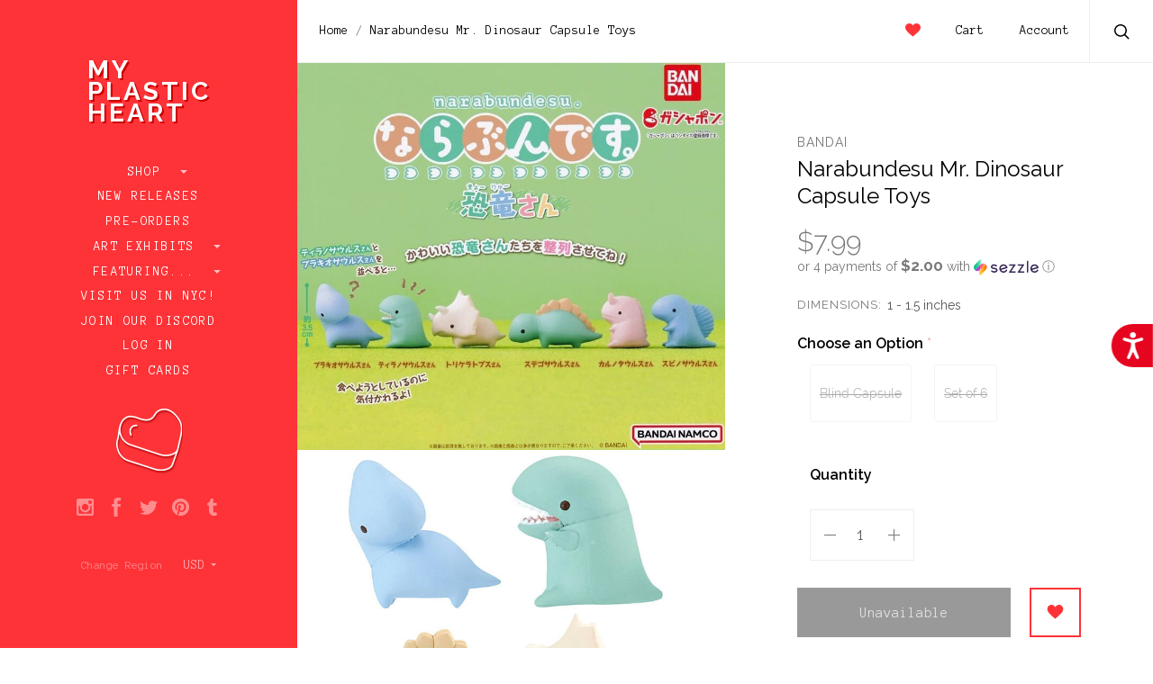

--- FILE ---
content_type: text/html; charset=UTF-8
request_url: https://www.myplasticheart.com/narabundesu-mr-dinosaur-capsule-toys/
body_size: 32704
content:

<!doctype html>
<!--[if IE 8]><html class="no-js ie8 lt-ie10 lt-ie9" lang="en"> <![endif]-->
<!--[if IE 9 ]><html class="no-js ie9 lt-ie10"> <![endif]-->
<!--[if (gt IE 9)|!(IE)]><!--> <html class="no-js"> <!--<![endif]-->
<head>

  <title>Narabundesu Mr. Dinosaur Capsule Toys - myplasticheart</title>

  <meta property="product:price:amount" content="7.99" /><meta property="product:price:currency" content="USD" /><meta property="og:url" content="https://www.myplasticheart.com/narabundesu-mr-dinosaur-capsule-toys/" /><meta property="og:site_name" content="myplasticheart" /><meta name="keywords" content="myplasticheart, My Plastic Heart, mph, art toys, android, Be@rbrick, Designer Toys, tokidoki, dunny, kidrobot, gary baseman, designer toys, Joe Ledbetter, Frank Kozik, munny, Konatsu, Yoshitomo Nara, art toys, smiski, rick and morty"><link rel='canonical' href='https://www.myplasticheart.com/narabundesu-mr-dinosaur-capsule-toys/' /><meta name='platform' content='bigcommerce.stencil' /><meta property="og:type" content="product" />
<meta property="og:title" content="Narabundesu Mr. Dinosaur Capsule Toys" />
<meta property="og:image" content="https://cdn11.bigcommerce.com/s-fvv65gjhoq/products/8929/images/69240/narabundesu_mrdinosaur__82239.1693001486.500.750.jpg?c=2" />
<meta property="og:availability" content="oos" />
<meta property="pinterest:richpins" content="enabled" />
  
   
  <link href="https://cdn11.bigcommerce.com/s-fvv65gjhoq/product_images/favicon.ico?t=1484514090" rel="shortcut icon">
  <meta name="viewport" content="width=device-width, initial-scale=1, maximum-scale=1">
  <link data-stencil-stylesheet href="https://cdn11.bigcommerce.com/s-fvv65gjhoq/stencil/73697470-0c23-0135-bbdd-525400dfdca6/e/e1814c50-b1f2-013e-f7a4-4ef3209772a9/css/theme-588b6d20-4caa-0135-2542-525400dfdca6.css" rel="stylesheet">
  <link href="https://fonts.googleapis.com/css?family=Raleway:300,400,400italic,600,700%7CAnonymous+Pro:400,700&display=swap" rel="stylesheet">

  <!-- Start Tracking Code for analytics_facebook -->

<script>
!function(f,b,e,v,n,t,s){if(f.fbq)return;n=f.fbq=function(){n.callMethod?n.callMethod.apply(n,arguments):n.queue.push(arguments)};if(!f._fbq)f._fbq=n;n.push=n;n.loaded=!0;n.version='2.0';n.queue=[];t=b.createElement(e);t.async=!0;t.src=v;s=b.getElementsByTagName(e)[0];s.parentNode.insertBefore(t,s)}(window,document,'script','https://connect.facebook.net/en_US/fbevents.js');

fbq('set', 'autoConfig', 'false', '347175869792015');
fbq('dataProcessingOptions', ['LDU'], 0, 0);
fbq('init', '347175869792015', {"external_id":"a532274f-ed06-4268-b436-71f250f33731"});
fbq('set', 'agent', 'bigcommerce', '347175869792015');

function trackEvents() {
    var pathName = window.location.pathname;

    fbq('track', 'PageView', {}, "");

    // Search events start -- only fire if the shopper lands on the /search.php page
    if (pathName.indexOf('/search.php') === 0 && getUrlParameter('search_query')) {
        fbq('track', 'Search', {
            content_type: 'product_group',
            content_ids: [],
            search_string: getUrlParameter('search_query')
        });
    }
    // Search events end

    // Wishlist events start -- only fire if the shopper attempts to add an item to their wishlist
    if (pathName.indexOf('/wishlist.php') === 0 && getUrlParameter('added_product_id')) {
        fbq('track', 'AddToWishlist', {
            content_type: 'product_group',
            content_ids: []
        });
    }
    // Wishlist events end

    // Lead events start -- only fire if the shopper subscribes to newsletter
    if (pathName.indexOf('/subscribe.php') === 0 && getUrlParameter('result') === 'success') {
        fbq('track', 'Lead', {});
    }
    // Lead events end

    // Registration events start -- only fire if the shopper registers an account
    if (pathName.indexOf('/login.php') === 0 && getUrlParameter('action') === 'account_created') {
        fbq('track', 'CompleteRegistration', {}, "");
    }
    // Registration events end

    

    function getUrlParameter(name) {
        var cleanName = name.replace(/[\[]/, '\[').replace(/[\]]/, '\]');
        var regex = new RegExp('[\?&]' + cleanName + '=([^&#]*)');
        var results = regex.exec(window.location.search);
        return results === null ? '' : decodeURIComponent(results[1].replace(/\+/g, ' '));
    }
}

if (window.addEventListener) {
    window.addEventListener("load", trackEvents, false)
}
</script>
<noscript><img height="1" width="1" style="display:none" alt="null" src="https://www.facebook.com/tr?id=347175869792015&ev=PageView&noscript=1&a=plbigcommerce1.2&eid="/></noscript>

<!-- End Tracking Code for analytics_facebook -->

<!-- Start Tracking Code for analytics_googleanalytics -->

<style> 
#banner1 {
    min-height: 500px;
    position: relative;
    padding-top: 50px;
    padding-left: 150px;
    margin-left: 8px;
    margin-bottom: 8px;
    margin-right: 8px;
    opacity: 1;
    transition: .5s ease;
}

#banner1:hover {
  opacity: 0.8;
}

@media screen and (min-width: 667px) {
  main {
    padding: 0;
  }
}

/* Mobile first responsive web design. */
.hero {
    background-image: url('https://www.myplasticheart.com/product_images/uploaded_images/banner1-350.jpg');
    background-repeat: no-repeat;
    background-position: center;
    background-size: cover;
}

/* Mobile landscape breakpoint. */
@media only screen and (min-width: 480px) {
    .hero {
        background-image: url('https://www.myplasticheart.com/product_images/uploaded_images/banner1-490.jpg');
    min-height: 500px;
    }
}

/* Tablet breakpoint. */
@media only screen and (min-width: 768px) {
    .hero {
        background-image: url('https://www.myplasticheart.com/product_images/uploaded_images/banner1-490.jpg');
    }
}

/* Laptop breakpoint. */
@media only screen and (min-width: 1024px) {
    .hero {
        background-image: url('https://www.myplasticheart.com/product_images/uploaded_images/banner1-490.jpg');
    }
}

/* Desktop breakpoint. */
@media only screen and (min-width: 1600px) {
    .hero {
        background-image: url('https://www.myplasticheart.com/product_images/uploaded_images/banner1-2000.jpg');
    }
}

#banner2 {
  float:left; 
  width:50%;
  padding-left: 0px;
  margin-left: 8px;
  margin-bottom: 8px;
  margin-right: 8px;
  background-image: url(https://www.myplasticheart.com/product_images/uploaded_images/banner2.jpg);
  background-size: cover;
  background-repeat: no-repeat;
  opacity: 1;
  transition: .5s ease;
}

#banner2:hover {
  opacity: 0.8;
}

#banner3 { 
  overflow:hidden;
  padding-left: 0px;
  margin-left: 8px;
  margin-bottom: 8px;
  margin-right: 8px;
  background-image: url(https://www.myplasticheart.com/product_images/uploaded_images/banner3.jpg);
  background-size: cover;
  background-repeat: no-repeat;
  opacity: 1;
  transition: .5s ease;
}

#banner3:hover {
  opacity: 0.8;
}

@media screen and (max-width: 800px) {
   #banner2 { 
    float: none;
    width:auto;   
  }
}

div.caption1 {
  position: absolute;
  top: 0%;
  left: 0%;
  width: 80%;
  padding: 8px;
  background-color: #fd3338;
  border: 1px;
  opacity: 0.6;
  filter: alpha(opacity=60); /* For IE8 and earlier */
  font-weight: bold;
  font-family: Anonymous Pro;
  font-size: 18px;
  font-weight: normal;
  color: #ffffff;
  text-align: center;
}
div.caption1 p {
  margin: 0px;
}
 div.caption2 {
  position: relative;
  top: 70%;
  left: 5%;
  width: 250px;
  padding: 8px;
  background-color: #fb3338;
  border: 1px;
  opacity: 0.6;
  filter: alpha(opacity=60); /* For IE8 and earlier */
  font-weight: bold;
  font-family: Anonymous Pro;
  font-size: 18px;
  font-weight: normal;
  color: #ffffff;
  text-align: center;
}
div.caption2 p {
  margin: 0px;
}
 div.caption3 {
  position: relative;
  top: 70%;
  left: 10%;
  width: 250px;
  padding: 8px;
  background-color: #fb3338;
  border: 1px;
  opacity: 0.6;
  filter: alpha(opacity=60); /* For IE8 and earlier */
  font-weight: bold;
  font-family: Anonymous Pro;
  font-size: 18px;
  font-weight: normal;
  color: #ffffff;
  text-align: center;
}
div.caption3 p {
  margin: 0px;
}
#giftguide {
    box-sizing: border-box;	
}

body {
    margin: 0;
}

/* Create two equal columns that floats next to each other */
.column {
    float: left;
    width: 50%;
    padding: 0 8px 0 0;
}

/* Clear floats after the columns */
.row:after {
    content: "";
    display: table;
    clear: both;
}

/* Responsive layout - makes the two columns stack on top of each other instead of next to each other */
@media (max-width: 600px) {
    .column {
        display: block;
        width: 100%;
    }
}
    .bordered {
	border-bottom: 1px dashed #cacaca;
	padding-bottom: 8px;
	margin-bottom: 8px;
	}
	.btn {
    border-radius: 0px;
    color: #ffffff;
    opacity: 1;
    background-color: #fd3338;
    border: solid #fd3338 2px;
    text-decoration: none;
    line-height: 35px;
    padding: 0;
    font-family: "Anonymous Pro";
    font-weight: 400;
    font-size: 1.14286rem;
    text-align: center;
    margin-top: 6px;
    display: block;
}
    .btn:hover {  
    opacity: 0.65;
    color: #fd3338;
	background-color: #ffffff;
}
	.message {
		padding: 5%;
    	        background-color: #fe999b;
		color: #ffffff;
		font-size: 2.5vw;
		height: 100%; 
	        border-bottom: 1px dashed #cacaca;
                margin-bottom: 8px;
	}
</style>

<script src="https://chimpstatic.com/mcjs-connected/js/users/47d10fdae40126b6b1198d404/6fc9be7aa03d985381ff3e0e5.js"></script>
<script src="https://conduit.mailchimpapp.com/js/stores/fvv65gjhoq/conduit.js"></script>

<script src="//code.tidio.co/cbfcp2ugapfik3xuneeayeym8ens8zll.js"></script>

<script type="application/ld+json">
{
  "@context": "http://schema.org",
  "@type": "Organization",
  "url": "https://www.myplasticheart.com",
  "logo": "https://cdn7.bigcommerce.com/s-fvv65gjhoq/product_images/uploaded_images/mailchimp-logo.png"
}
{ "@context" : "http://schema.org",
  "@type" : "Organization",
  "name" : “myplasticheart”,
  "url" : "https://www.myplasticheart.com",
  "sameAs" : [ "https://www.facebook.com/myplasticheartnyc/",
    "https://www.instagram.com/myplasticheart/“,
    "https://twitter.com/_myplasticheart"] 
}
</script>


<script async src="https://www.googletagmanager.com/gtag/js?id=UA-332322-1"></script>
<script>
window.dataLayer = window.dataLayer || [];
function gtag(){dataLayer.push(arguments);}
gtag('js', new Date());
gtag('config', 'UA-332322-1');
gtag('config', 'AW-1071386419');

function trackEcommerce() {
    function gaAddTrans(orderID, store, total, tax, shipping, city, state, country, currency) {
        var transaction = {
            id: orderID,
            affiliation: store,
            revenue: total,
            tax: tax,
            shipping: shipping,
            city: city,
            state: state,
            country: country
        };

        if (currency) {
            transaction.currency = currency;
        }

        ga('ecommerce:addTransaction', transaction);
    }
    
    function gaAddItems(orderID, sku, product, variation, price, qty) {
        ga('ecommerce:addItem', {
            id: orderID,
            sku: sku,
            name: product,
            category: variation,
            price: price,
            quantity: qty
        });
    }

    function gaTrackTrans() {
        ga('ecommerce:send');
  gtag('event', 'conversion', {
      'send_to': 'AW-1071386419/NrLKCIb9sdMBELOe8P4D',
      'value': 0.0,
      'currency': 'USD',
      'transaction_id': ''
  });
    }

    function gtagAddTrans(orderID, store, total, tax, shipping, city, state, country, currency) {
        this.transaction = {
            transaction_id: orderID,
            affiliation: store,
            value: total,
            tax: tax,
            shipping: shipping,
            items: []
        };

        if (currency) {
            this.transaction.currency = currency;
        }
    }

    function gtagAddItem(orderID, sku, product, variation, price, qty) {
        this.transaction.items.push({
            id: sku,
            name: product,
            category: variation,
            price: price,
            quantity: qty
        });
    }

    function gtagTrackTrans() {
        gtag('event', 'purchase', this.transaction);        
        this.transaction = null;
    }

    if (typeof gtag === 'function') {
        this._addTrans = gtagAddTrans;
        this._addItem = gtagAddItem;
        this._trackTrans = gtagTrackTrans;
    } else if (typeof ga === 'function') {
        this._addTrans = gaAddTrans;
        this._addItem = gaAddItems;
        this._trackTrans = gaTrackTrans;
    }
}

var pageTracker = new trackEcommerce();

</script>

<script type='text/javascript'>
window.__lo_site_id = 166143;

	(function() {
		var wa = document.createElement('script'); wa.type = 'text/javascript'; wa.async = true;
		wa.src = 'https://d10lpsik1i8c69.cloudfront.net/w.js';
		var s = document.getElementsByTagName('script')[0]; s.parentNode.insertBefore(wa, s);
	  })();
	</script>

<script>
  function initFreshChat() {
    window.fcWidget.init({
      token: "7443a1b7-3ecb-4175-918a-e1df2604d6ac",
      host: "https://wchat.freshchat.com"
    });
  }
  function initialize(i,t){var e;i.getElementById(t)?initFreshChat():((e=i.createElement("script")).id=t,e.async=!0,e.src="https://wchat.freshchat.com/js/widget.js",e.onload=initFreshChat,i.head.appendChild(e))}function initiateCall(){initialize(document,"freshchat-js-sdk")}window.addEventListener?window.addEventListener("load",initiateCall,!1):window.attachEvent("load",initiateCall,!1);
</script>


<script src="https://code.jquery.com/jquery-1.12.4.min.js" integrity="sha256-ZosEbRLbNQzLpnKIkEdrPv7lOy9C27hHQ+Xp8a4MxAQ="
  crossorigin="anonymous"></script>
 
<script>
var path = window.location.pathname;
var pagen = path.split("/").pop();
if (pagen == 'checkout' || pagen == 'checkout.php') {
  jQuery(document).ready(function() {
    jQuery(document).on( 'mouseover', function(e){
 
          if($('#sameAsBilling').length > 0){
if(!$('body').hasClass('shippingUnChecked')){
              if($('#sameAsBilling').is(':checked')){
                    $('#sameAsBilling').attr('checked',true).click();
                    $('body').addClass('shippingUnChecked');
                }
}
            $('#sameAsBilling').click(function(){
                if($(this).is(':checked')){}
                    else{
                      $(this).attr('checked',false).click();
                   }
            });
          }
 
   });
  });
}
</script>

<!-- End Tracking Code for analytics_googleanalytics -->

<!-- Start Tracking Code for analytics_googleanalytics4 -->

<script data-cfasync="false" src="https://cdn11.bigcommerce.com/shared/js/google_analytics4_bodl_subscribers-358423becf5d870b8b603a81de597c10f6bc7699.js" integrity="sha256-gtOfJ3Avc1pEE/hx6SKj/96cca7JvfqllWA9FTQJyfI=" crossorigin="anonymous"></script>
<script data-cfasync="false">
  (function () {
    window.dataLayer = window.dataLayer || [];

    function gtag(){
        dataLayer.push(arguments);
    }

    function initGA4(event) {
         function setupGtag() {
            function configureGtag() {
                gtag('js', new Date());
                gtag('set', 'developer_id.dMjk3Nj', true);
                gtag('config', 'G-VW1VKQWR87');
            }

            var script = document.createElement('script');

            script.src = 'https://www.googletagmanager.com/gtag/js?id=G-VW1VKQWR87';
            script.async = true;
            script.onload = configureGtag;

            document.head.appendChild(script);
        }

        setupGtag();

        if (typeof subscribeOnBodlEvents === 'function') {
            subscribeOnBodlEvents('G-VW1VKQWR87', false);
        }

        window.removeEventListener(event.type, initGA4);
    }

    

    var eventName = document.readyState === 'complete' ? 'consentScriptsLoaded' : 'DOMContentLoaded';
    window.addEventListener(eventName, initGA4, false);
  })()
</script>

<!-- End Tracking Code for analytics_googleanalytics4 -->

<!-- Start Tracking Code for analytics_siteverification -->

<meta name="google-site-verification" content="V-7GTm4nfCzqfIx6OeuVzUyGEaq7V1TStVM2a11gA60" />

<!-- End Tracking Code for analytics_siteverification -->

<!-- Start Tracking Code for analytics_visualwebsiteoptimizer -->

<script src="//ajax.googleapis.com/ajax/libs/jquery/3.1.0/jquery.min.js"></script>
<script type="text/javascript">
var path = window.location.pathname;
var pagen = path.split("/").pop();
//alert(pagen);
if ( pagen == 'checkout.php' || pagen == 'checkout'){
	$(document).ready(function(){
		$(document).ajaxComplete(function(event, request, settings) {
			$('.ExpressCheckoutContent > form > p + div.shippingquote ul.ShippingProviderList > li').css('list-style','decimal');
			$('.ExpressCheckoutContent > form > p + div.shippingquote ul.ShippingProviderList > li').css('padding-left','10px');
			
			
			
			var txt = "Flat Rate (Gallery and exhibit items do not apply)"	
			$('.ShipperName').each(function() {
				var ShipperName = $(this).html();
				if(txt===ShipperName){
					//alert('yes');
					$(this).parent().closest('li').addClass('DefaultShipperName');
				}
			});
			$('.ExpressCheckoutContent > form > p + div.shippingquote ul.ShippingProviderList').prepend($('li.DefaultShipperName'));
			
			$('li.DefaultShipperName input[type="radio"]').trigger("click");
			setTimeout(function(){
				$('.ExpressCheckoutContent > form > p + div.shippingquote div.radio span.checked').removeClass('checked');
				$('li.DefaultShipperName label > div > span').addClass("checked");
			}, 500);
			
			$('.ExpressCheckoutContent > form > p + div.shippingquote ul.ShippingProviderList > li span.ShipperName:contains(HOLD FOR LATER DELIVERY)').parent().closest('li').addClass('Hold_Later');
			$('.ExpressCheckoutContent > form > p + div.shippingquote ul.ShippingProviderList > li span.ShipperName:contains(IN-STORE PICKUP)').parent().closest('li').addClass('In_Store_Pickup');
			
			$('.ExpressCheckoutContent > form > p + div.shippingquote ul.ShippingProviderList').append($('li.Hold_Later'));
			$('.ExpressCheckoutContent > form > p + div.shippingquote ul.ShippingProviderList').append($('li.In_Store_Pickup'));
			
			$('label[for="checkout_provider_checkout_braintree"]:contains(Credit Card)').prev().closest('div').addClass('CustomDefaultSelected');
			$("div.CustomDefaultSelected span > input").trigger("click");
			$("div.CustomDefaultSelected span").addClass("checked");
		});
	});
}
</script>

<!-- End Tracking Code for analytics_visualwebsiteoptimizer -->


<script type="text/javascript" src="https://checkout-sdk.bigcommerce.com/v1/loader.js" defer ></script>
<script src="https://www.google.com/recaptcha/api.js" async defer></script>
<script type="text/javascript">
var BCData = {"product_attributes":{"sku":null,"upc":null,"mpn":null,"gtin":null,"weight":null,"base":false,"image":null,"price":{"without_tax":{"formatted":"$7.99","value":7.99,"currency":"USD"},"tax_label":"Tax","price_range":{"min":{"without_tax":{"formatted":"$7.99","value":7.99,"currency":"USD"},"tax_label":"Tax"},"max":{"without_tax":{"formatted":"$47.99","value":47.99,"currency":"USD"},"tax_label":"Tax"}}},"out_of_stock_behavior":"label_option","out_of_stock_message":"OUT OF STOCK","available_modifier_values":[],"available_variant_values":[],"in_stock_attributes":[],"selected_attributes":[],"stock":null,"instock":false,"stock_message":null,"purchasable":true,"purchasing_message":"The selected product combination is currently unavailable.","call_for_price_message":null}};
</script>
<script src='https://www.powr.io/powr.js?external-type=bigcommerce' async></script><script src='https://searchserverapi1.com/widgets/bigcommerce/init.js?api_key=2Y9J6W6i8i' async ></script><!-- Global site tag (gtag.js) - Google Ads: AW-11046851321 -->
<script async src="https://www.googletagmanager.com/gtag/js?id=AW-11046851321"></script>
<script>
  window.dataLayer = window.dataLayer || [];
  function gtag(){dataLayer.push(arguments);}
  gtag('js', new Date());

  gtag('config', 'AW-11046851321');
  gtag('set', 'developer_id.dMjk3Nj', true);
</script>
<!-- GA4 Code Start: View Product Content -->
<script>
  gtag('event', 'view_item', {
    send_to: 'AW-11046851321',
    ecomm_pagetype: 'product',
    currency: 'USD',
    items: [{
      id: '',
      name: 'Narabundesu Mr. Dinosaur Capsule Toys',
      quantity: 1,
      google_business_vertical: 'retail',
      currency: "USD",
      price: 7.99,
    }],
    value: 7.99,
  });
</script>
<script type='text/javascript'>
document.sezzleConfig = {
"configGroups": [{
"targetXPath": ".price-withouttax/.price-value-wrapper/.price-value"
},{
"targetXPath": ".price-withtax/.price-value-wrapper/.price-value"
},{
"targetXPath": ".productView-price/.price-section/.price--withoutTax"
},{
"targetXPath": ".productView-price/.price-section/.price--withTax"
},{
"targetXPath": ".cart-total-grandTotal/SPAN-0",
"renderToPath": "../..",
"urlMatch": "cart"
},{
"targetXPath":".order-total/.cart-totals-value/.value-price"
}]
}</script><script src='https://widget.sezzle.com/v1/javascript/price-widget?uuid=fe7a54f7-045f-4e45-a634-8ad5b640d491'></script>
<!-- TikTok Pixel Code Start: Initialization Script & Page Event -->
<script>
!function (w, d, t) {
  w.TiktokAnalyticsObject=t;var ttq=w[t]=w[t]||[];ttq.methods=["page","track","identify","instances","debug","on","off","once","ready","alias","group","enableCookie","disableCookie"],ttq.setAndDefer=function(t,e){t[e]=function(){t.push([e].concat(Array.prototype.slice.call(arguments,0)))}};for(var i=0;i<ttq.methods.length;i++)ttq.setAndDefer(ttq,ttq.methods[i]);ttq.instance=function(t){for(var e=ttq._i[t]||[],n=0;n<ttq.methods.length;n++)ttq.setAndDefer(e,ttq.methods[n]);return e},ttq.load=function(e,n){var i="https://analytics.tiktok.com/i18n/pixel/events.js";ttq._i=ttq._i||{},ttq._i[e]=[],ttq._i[e]._u=i,ttq._t=ttq._t||{},ttq._t[e]=+new Date,ttq._o=ttq._o||{},ttq._o[e]=n||{},ttq._partner=ttq._partner||"BigCommerce";var o=document.createElement("script");o.type="text/javascript",o.async=!0,o.src=i+"?sdkid="+e+"&lib="+t;var a=document.getElementsByTagName("script")[0];a.parentNode.insertBefore(o,a)};

  ttq.load('CIA78KBC77U41O1T551G');
  ttq.page();
}(window, document, 'ttq');

if (typeof BODL === 'undefined') {
  // https://developer.bigcommerce.com/theme-objects/breadcrumbs
  
  // https://developer.bigcommerce.com/theme-objects/brand
  
  // https://developer.bigcommerce.com/theme-objects/category
  
  
  // https://developer.bigcommerce.com/theme-objects/product
  
  
  
  
  
  
  
  // https://developer.bigcommerce.com/theme-objects/products
  
  // https://developer.bigcommerce.com/theme-objects/product_results
  
  // https://developer.bigcommerce.com/theme-objects/order
  
  // https://developer.bigcommerce.com/theme-objects/wishlist
  
  // https://developer.bigcommerce.com/theme-objects/wishlist
  
  // https://developer.bigcommerce.com/theme-objects/cart
  // (Fetching selective cart data to prevent additional payment button object html from causing JS parse error)
  
  
  // https://developer.bigcommerce.com/theme-objects/customer
  var BODL = JSON.parse("{\"breadcrumbs\":[{\"url\":\"https://www.myplasticheart.com/\",\"name\":\"Home\"},{\"url\":\"https://www.myplasticheart.com/narabundesu-mr-dinosaur-capsule-toys/\",\"name\":\"Narabundesu Mr. Dinosaur Capsule Toys\"}],\"productId\":8929,\"skuId\":null,\"productTitle\":\"Narabundesu Mr. Dinosaur Capsule Toys\",\"productCurrencyWithoutTax\":\"USD\",\"productPriceWithoutTax\":7.99,\"products\":[],\"phone\":null,\"email\":null}");

  if (BODL.categoryName) {
    BODL.category = {
      name: BODL.categoryName,
      products: BODL.categoryProducts,
    }
  }

  if (BODL.productTitle) {
    BODL.product = {
      id: BODL.productId,
      title: BODL.productTitle,
      price: {
        without_tax: {
          currency: BODL.productCurrency,
          value: BODL.productPrice,
        },
      },
    }
  }
}

BODL.getCartItemContentId = (item) => {
  switch(item.type) {
    case 'GiftCertificate':
      return item.type;
      break;
    default:
      return item.product_id;
  }
}

BODL.getQueryParamValue = function (name) {
  var cleanName = name.replace(/[\[]/, '\[').replace(/[\]]/, '\]');
  var regex = new RegExp('[\?&]' + cleanName + '=([^&#]*)');
  var results = regex.exec(window.location.search);
  return results === null ? '' : decodeURIComponent(results[1].replace(/\+/g, ' '));
}

// Advanced Matching
  var phoneNumber = ''
  var email = ''
  if (BODL.phone) {
    var phoneNumber = BODL.phone;
    if (BODL.phone.indexOf('+') === -1) {
   // No country code, so default to US code
        phoneNumber = `+1${phoneNumber}`;  
    }
  }

  if (BODL.email) {
    var email = BODL.email
  }
  
  ttq.instance('CIA78KBC77U41O1T551G').identify({
    email: email,
    phone_number: phoneNumber})
</script>
<!-- TikTok Pixel Code End: Initialization Script & Page Event -->

<!-- TikTok Pixel Code Start: View Product Content -->
<script>
if (BODL.product) {
  // Advanced Matching
  var phoneNumber = ''
  var email = ''
  if (BODL.phone) {
    var phoneNumber = BODL.phone;
    if (BODL.phone.indexOf('+') === -1) {
   // No country code, so default to US code
        phoneNumber = `+1${phoneNumber}`;  
    }
  }

  if (BODL.email) {
    var email = BODL.email
  }
  
  ttq.instance('CIA78KBC77U41O1T551G').identify({
    email: email,
    phone_number: phoneNumber})
  var productPrice = 0
  var productCurrency = ""
  if (BODL.productCurrencyWithoutTax && BODL.productCurrencyWithoutTax !== "") {
    productPrice = BODL.productPriceWithoutTax
    productCurrency = BODL.productCurrencyWithoutTax
  }
  if (BODL.productCurrencyWithTax && BODL.productCurrencyWithTax !== "") {
    productPrice = BODL.productPriceWithTax
    productCurrency = BODL.productCurrencyWithTax
  }
  //default contentId to productId if sku_id is not found on product 
  var contentID = BODL.productId
  if (BODL.skuId && BODL.skuId !== "") {
    contentID = BODL.skuId
  }
  ttq.instance('CIA78KBC77U41O1T551G').track('ViewContent', {
    content_id: contentID,
    content_category: BODL.breadcrumbs[1] ? BODL.breadcrumbs[1].name : '',
    content_name: BODL.product.title,
    content_type: "product_group",
    currency: productCurrency,
    price: productPrice,
    value: productPrice,
  });
}
</script>
<!-- TikTok Pixel Code End: View Product Content -->

<!-- TikTok Pixel Code Start: View Category Content -->
<script>
if (BODL.category) {
  // Advanced Matching
  var phoneNumber = ''
  var email = ''
  if (BODL.phone) {
    var phoneNumber = BODL.phone;
    if (BODL.phone.indexOf('+') === -1) {
    // No country code, so default to US code
        phoneNumber = `+1${phoneNumber}`;  
    }
  }
    
  if (BODL.email) {
    var email = BODL.email
  }
  
  ttq.instance('CIA78KBC77U41O1T551G').identify({
    email: email,
    phone_number: phoneNumber})
  ttq.instance('CIA78KBC77U41O1T551G').track('ViewContent', {
    contents: BODL.category.products.map((p) => ({
      content_id: p.id,
      content_category: BODL.category.name,
      content_name: p.name,
      content_type: "product_group"
    }))
  });
}
</script>
<!-- TikTok Pixel Code End: View Category Content -->

<!-- TikTok Pixel Code Start: Add to Wishlist -->
<script>
// This only sends one wishlist product: the one that was just added based on the 'added_product_id' param in the url
if (BODL.wishlist) {
  var productPrice = 0
  var productCurrency = ""
  if (BODL.productCurrencyWithoutTax && BODL.productCurrencyWithoutTax !== "") {
    productPrice = BODL.productPriceWithoutTax
    productCurrency = BODL.productCurrencyWithoutTax
  }
  if (BODL.productCurrencyWithTax && BODL.productCurrencyWithTax !== "") {
    productPrice = BODL.productPriceWithTax
    productCurrency = BODL.productCurrencyWithTax
  }

  var addedWishlistItem = BODL.wishlist.items.filter((i) => i.product_id === parseInt(BODL.getQueryParamValue('added_product_id'))).map((p) => ({
    var contentId = p.product_id
    if (p.sku && p.sku !== "") {
        contentId = p.sku
    }
    content_id: contentId,
    // Commenting out as category data doesn't exist on wishlist items
    // content_category: p.does_not_exist, 
    content_name: p.name,
    content_type: "product_group",
    currency: productCurrency,
    price: productPrice,
    value: productPrice,
  }));
  
  // Advanced Matching
  var phoneNumber = ''
  var email = ''
  if (BODL.phone) {
    var phoneNumber = BODL.phone;
    if (BODL.phone.indexOf('+') === -1) {
   // No country code, so default to US code
        phoneNumber = `+1${phoneNumber}`;  
    }
  }

  if (BODL.email) {
    var email = BODL.email
  }
  
  ttq.instance('CIA78KBC77U41O1T551G').identify({
    email: email,
    phone_number: phoneNumber})
  
  ttq.instance('CIA78KBC77U41O1T551G').track('AddToWishlist', addedWishlistItem[0]);
}
</script>
<!-- TikTok Pixel Code End: Add to Wishlist -->

<!-- TikTok Pixel Code Start: Subscribe to Newsletter -->
<script>
if (window.location.pathname.indexOf('/subscribe.php') === 0 && BODL.getQueryParamValue('result') === 'success') {
  // Advanced Matching
  var phoneNumber = ''
  var email = ''
  if (BODL.phone) {
    var phoneNumber = BODL.phone;
    if (BODL.phone.indexOf('+') === -1) {
   // No country code, so default to US code
        phoneNumber = `+1${phoneNumber}`;  
    }
  }

  if (BODL.email) {
    var email = BODL.email
  }
  
  ttq.instance('CIA78KBC77U41O1T551G').identify({
    email: email,
    phone_number: phoneNumber})

  ttq.instance('CIA78KBC77U41O1T551G').track('Subscribe');
}
</script>
<!-- TikTok Pixel Code End: Subscribe to Newsletter -->

<!-- TikTok Pixel Code Start: Search -->
<script>
if (BODL.search) {
  // Advanced Matching
  var phoneNumber = ''
  var email = ''
  if (BODL.phone) {
    var phoneNumber = BODL.phone;
    if (BODL.phone.indexOf('+') === -1) {
   // No country code, so default to US code
        phoneNumber = `+1${phoneNumber}`;  
    }
  }

  if (BODL.email) {
    var email = BODL.email
  }
  
  ttq.instance('CIA78KBC77U41O1T551G').identify({
    email: email,
    phone_number: phoneNumber})
  var productPrice = 0
  var productCurrency = ""
  if (BODL.productCurrencyWithoutTax && BODL.productCurrencyWithoutTax !== "") {
    productPrice = BODL.productPriceWithoutTax
    productCurrency = BODL.productCurrencyWithoutTax
  }
  if (BODL.productCurrencyWithTax && BODL.productCurrencyWithTax !== "") {
    productPrice = BODL.productPriceWithTax
    productCurrency = BODL.productCurrencyWithTax
  }

  ttq.instance('CIA78KBC77U41O1T551G').track('Search', {
    query: BODL.getQueryParamValue('search_query'),
    contents: BODL.search.products.map((p) => ({
      var contentId = p.id
      if (p.sku && p.sku !== "") {
        contentId = p.sku
      }
      content_id: contentId,
      // Products can be in multiple categories.
      // Commenting out as this might distort category reports if only the first one is used.
      // content_category: p.category[0], 
      content_name: p.name,
      content_type: "product_group",
      currency: productCurrency,
      price: productPrice,
      value: productPrice,
    }))
  });
}
</script>
<!-- TikTok Pixel Code End: Search -->

<!-- TikTok Pixel Code Start: Registration -->
<script>
if (window.location.pathname.indexOf('/login.php') === 0 && BODL.getQueryParamValue('action') === 'account_created') {
  // Advanced Matching
  var phoneNumber = ''
  var email = ''
  if (BODL.phone) {
    var phoneNumber = BODL.phone;
    if (BODL.phone.indexOf('+') === -1) {
   // No country code, so default to US code
        phoneNumber = `+1${phoneNumber}`;  
    }
  }

  if (BODL.email) {
    var email = BODL.email
  }
  
  ttq.instance('CIA78KBC77U41O1T551G').identify({
    email: email,
    phone_number: phoneNumber})
  
  ttq.instance('CIA78KBC77U41O1T551G').track('Registration');
}
</script>
<!-- TikTok Pixel Code End: Registration -->

 <script data-cfasync="false" src="https://microapps.bigcommerce.com/bodl-events/1.9.4/index.js" integrity="sha256-Y0tDj1qsyiKBRibKllwV0ZJ1aFlGYaHHGl/oUFoXJ7Y=" nonce="" crossorigin="anonymous"></script>
 <script data-cfasync="false" nonce="">

 (function() {
    function decodeBase64(base64) {
       const text = atob(base64);
       const length = text.length;
       const bytes = new Uint8Array(length);
       for (let i = 0; i < length; i++) {
          bytes[i] = text.charCodeAt(i);
       }
       const decoder = new TextDecoder();
       return decoder.decode(bytes);
    }
    window.bodl = JSON.parse(decodeBase64("[base64]"));
 })()

 </script>

<script nonce="">
(function () {
    var xmlHttp = new XMLHttpRequest();

    xmlHttp.open('POST', 'https://bes.gcp.data.bigcommerce.com/nobot');
    xmlHttp.setRequestHeader('Content-Type', 'application/json');
    xmlHttp.send('{"store_id":"10207147","timezone_offset":"-4.0","timestamp":"2026-02-01T02:23:36.62746000Z","visit_id":"996bb79f-05e9-434a-9a15-20d60a6926fa","channel_id":1}');
})();
</script>

  
  
  







































  <!-- snippet location html_head -->
</head>

<body class="layout page-product aspect-one-by-one
grid-border-gutter
retina-logo

">
  <div class="icon-sprite"><svg xmlns="http://www.w3.org/2000/svg" xmlns:xlink="http://www.w3.org/1999/xlink">
  <symbol id="icon-star" viewBox="0 0 22 20">
    <title>icon-star</title>
    <g transform="translate(-163.000000, -175.000000)">
      <g transform="translate(79.000000, 56.000000)">
        <g transform="translate(0.000000, 119.000000)">
          <polygon points="95 16.5 88.5343622 19.8991869 89.7691892 12.6995935 84.5383783 7.60081306 91.7671811 6.55040653 95 0 98.2328189 6.55040653 105.461622 7.60081306 100.230811 12.6995935 101.465638 19.8991869 "/>
        </g>
      </g>
    </g>
  </symbol>

  <symbol id="icon-account" viewBox="0 0 16 16">
    <title>account icon</title>
    <path id="svg_2" d="m14.90002,16l-8.97007,0c-0.42319,0 -0.76649,-0.34331 -0.76649,-0.76668c0,-0.42319 0.34331,-0.7665 0.76649,-0.7665l8.15489,0c-0.30851,-2.423 -2.05843,-4.47529 -4.46593,-5.13234c-0.30742,-0.08367 -0.53083,-0.34945 -0.56149,-0.66625c-0.03048,-0.31735 0.13848,-0.62027 0.42445,-0.76109c1.16643,-0.57501 1.89109,-1.72701 1.89109,-3.00685c0,-1.85684 -1.51352,-3.36711 -3.37306,-3.36711c-1.85972,0 -3.37324,1.51027 -3.37324,3.36711c0,1.27984 0.72485,2.43184 1.89127,3.00685c0.28579,0.14064 0.45457,0.44374 0.42427,0.76109c-0.03029,0.31698 -0.25404,0.58258 -0.56149,0.66625c-2.65795,0.7252 -4.51424,3.1511 -4.51424,5.89884c0,0.42337 -0.34331,0.76668 -0.76649,0.76668c-0.42337,0 -0.76667,-0.34331 -0.76667,-0.76668c0,-2.92842 1.68517,-5.56437 4.23854,-6.84115c-0.93491,-0.90425 -1.47836,-2.14911 -1.47836,-3.4917c0,-2.70231 2.20123,-4.90047 4.90642,-4.90047c2.70537,0 4.90642,2.19816 4.90642,4.90047c0,1.34259 -0.54363,2.58745 -1.47836,3.4917c2.55356,1.27678 4.23872,3.91273 4.23872,6.84115c0,0.42337 -0.34349,0.76668 -0.76667,0.76668l0,0z"/>
  </symbol>

  <symbol id="icon-cart" viewBox="0 0 23 17">
    <title>cart icon</title>
    <path d="M9 15.5c0 2-3 2-3 0s3-2 3 0M19 15.5c0 2-3 2-3 0s3-2 3 0M22.547 2.488H5.323l-.37-2.12A.45.45 0 0 0 4.504 0H.455A.45.45 0 0 0 0 .446.45.45 0 0 0 .454.89h3.668L6.246 13a2.266 2.266 0 0 1 .914-.044l-.065-.367 12.507-1.346a.45.45 0 0 0 .375-.287l2.995-7.866a.445.445 0 0 0-.425-.602zM16.257 14c.164-.4.42-.742.743-1H8c.32.258.58.6.743 1h7.514z"/>
  </symbol>

  <symbol id="icon-arrow-down" viewBox="0 0 16 9">
    <title>arrow down</title>
    <path id="arrow_down" d="m15.85346,0.83884c0.09615,-0.09598 0.1438,-0.22177 0.1438,-0.34744c0,-0.12564 -0.04765,-0.25162 -0.1438,-0.34741c-0.19197,-0.19199 -0.50291,-0.19199 -0.69472,0l-7.16006,7.15973l-7.16023,-7.15973c-0.19147,-0.19199 -0.50241,-0.19199 -0.69472,0c-0.19164,0.19196 -0.19164,0.5029 0,0.69485l7.50784,7.50717c0.19164,0.19199 0.50241,0.19199 0.69487,0l7.50702,-7.50717l0,0z"/>
  </symbol>

  <symbol id="icon-arrow-left" viewBox="0 0 9 16">
    <title>arrow left</title>
    <path d="m7.55726,15.85617c0.096,0.09617 0.22183,0.14383 0.3475,0.14383c0.12566,0 0.25166,-0.04766 0.3475,-0.14383c0.192,-0.192 0.192,-0.503 0,-0.69483l-7.16097,-7.1613l7.16097,-7.16146c0.192,-0.1915 0.192,-0.5025 0,-0.69483c-0.192,-0.19167 -0.503,-0.19167 -0.695,0l-7.50846,7.50913c-0.192,0.19166 -0.192,0.50249 0,0.69499l7.50846,7.5083l0,0z"/>
  </symbol>

  <symbol id="icon-arrow-right" viewBox="0 0 9 16">
    <title>arrow left</title>
    <path d="m0.839,0.14383c-0.096,-0.09617 -0.22183,-0.14383 -0.3475,-0.14383c-0.12566,0 -0.25166,0.04766 -0.3475,0.14383c-0.192,0.192 -0.192,0.503 0,0.69483l7.16097,7.1613l-7.16097,7.16146c-0.192,0.1915 -0.192,0.5025 0,0.69483c0.192,0.19167 0.503,0.19167 0.695,0l7.50846,-7.50913c0.192,-0.19166 0.192,-0.50249 0,-0.69499l-7.50846,-7.5083l0,0z"/>
  </symbol>

  <symbol id="icon-dropdown" viewBox="0 0 8 4">
    <title>icon-dropdown</title>
    <polygon transform="translate(4.000000, 2.000000) rotate(-180.000000) translate(-4.000000, -2.000000)" points="4 0 8 4 0 4"></polygon>
  </symbol>

  <symbol id="icon-decrement" viewBox="0 0 13 1">
    <title>icon-decrement</title>
    <rect x="0" y="0" width="13" height="1"></rect>
  </symbol>

  <symbol id="icon-increment" viewBox="0 0 13 13">
    <title>icon-increment</title>
    <path d="M6,6 L0,6 L0,7 L6,7 L6,13 L7,13 L7,7 L13,7 L13,6 L7,6 L7,0 L6,0 L6,6 L6,6 Z">
  </symbol>

  <symbol id="icon-heart" viewBox="0 0 17 15">
    <title>icon-heart</title>
    <path d="M0.997384445,7.32543185 C0.431528516,6.62483553 0.0715908711,5.75101916 0.00957924069,4.79599049 C-0.0352045366,4.58454498 -0.0327631332,4.51401181 0.00232944293,4.64618179 C0.000780404971,4.59764465 0,4.54891346 0,4.5 C0,2.01471863 2.01471863,0 4.5,0 C6.24146568,0 7.75188653,0.989220508 8.5,2.43639897 C9.24811347,0.989220508 10.7585343,0 12.5,0 C14.9852814,0 17,2.01471863 17,4.5 C17,5.55049653 16.6400414,6.51692023 16.0367377,7.28265774 C15.9277036,7.46484644 15.8059106,7.64812429 15.6699219,7.82958984 C14.0915527,9.93579102 8.46386719,14.5563965 8.46386719,14.5563965 C8.46386719,14.5563965 3.20751953,10.5148926 1.48999023,8.1027832 C1.3063754,7.84491334 1.14273616,7.58341053 0.997384445,7.32543185 Z"></path>
  </symbol>

  <symbol id="icon-search" viewBox="0 0 18 18">
    <title>search icon</title>
    <path id="icon-search" d="m16.27354,15.20135l-4.13094,-4.06493l0.0086,0.3475c1.15868,-1.25887 1.81248,-2.88435 1.81248,-4.60937c-0.00053,-3.79791 -3.12708,-6.87455 -6.98209,-6.87455c-3.85509,0 -6.98158,3.07674 -6.98158,6.87455c0,3.79781 3.12649,6.87455 6.98158,6.87455c1.62064,0 3.15715,-0.54756 4.39296,-1.53396l-0.3313,-0.0172l4.14696,4.08096c0.29929,0.29483 0.78359,0.29483 1.08298,-0.0001c0.30186,-0.29664 0.30208,-0.78023 0.00047,-1.07735l-0.00011,-0.0001zm-9.29195,-2.97147c-3.00854,0 -5.44583,-2.39856 -5.44583,-5.35533c0,-2.95677 2.43729,-5.35532 5.44583,-5.35532c3.00856,0 5.44582,2.39854 5.44582,5.35532c0,2.95678 -2.43726,5.35533 -5.44582,5.35533l0,0z"/>
  </symbol>

  <symbol id="icon-menu-link" viewBox="0 0 19 16">
    <title>menu icon</title>
    <g>
      <path d="m1.3271,12.71808c-0.70041,0 -1.3271,0.58982 -1.3271,1.29024c0,0.70042 0.62669,1.3271 1.3271,1.3271c0.70042,0 1.29024,-0.62668 1.29024,-1.3271c0,-0.70042 -0.58982,-1.29024 -1.29024,-1.29024l0,0z"/>
      <path d="m1.3271,6.37747c-0.70041,0 -1.3271,0.58983 -1.3271,1.29024c0,0.70042 0.62669,1.29024 1.3271,1.29024c0.70042,0 1.29024,-0.58982 1.29024,-1.29024c0,-0.70041 -0.58982,-1.29024 -1.29024,-1.29024l0,0z"/>
      <path d="m6.0457,2.50675l11.16979,0c0.66355,0 1.21651,-0.51609 1.21651,-1.17965c0,-0.66355 -0.55296,-1.21651 -1.21651,-1.21651l-11.16979,0c-0.66356,0 -1.21652,0.55296 -1.21652,1.21651c0,0.66356 0.55296,1.17965 1.21652,1.17965l0,0z"/>
      <path d="m1.3271,0c-0.70041,0 -1.3271,0.62669 -1.3271,1.3271c0,0.70042 0.62669,1.29024 1.3271,1.29024c0.70042,0 1.29024,-0.58982 1.29024,-1.29024c0,-0.70041 -0.58982,-1.3271 -1.29024,-1.3271l0,0z"/>
      <path d="m17.21549,6.4512l-11.16979,0c-0.66356,0 -1.21652,0.55296 -1.21652,1.21651c0,0.66355 0.55296,1.21651 1.21652,1.21651l11.16979,0c0.66355,0 1.21651,-0.55296 1.21651,-1.21651c0,-0.66355 -0.55296,-1.21651 -1.21651,-1.21651l0,0z"/>
      <path d="m17.21549,12.79181l-11.16979,0c-0.66356,0 -1.21652,0.55296 -1.21652,1.21651c0,0.66355 0.55296,1.21651 1.21652,1.21651l11.16979,0c0.66355,0 1.21651,-0.55296 1.21651,-1.21651c0,-0.66355 -0.55296,-1.21651 -1.21651,-1.21651l0,0z"/>
    </g>
  </symbol>

  <symbol id="icon-close" viewBox="0 0 14 14">
    <path id="close" d="m13.33252,12.05434c0.44586,0.44445 0.44586,1.16509 0,1.61129c-0.44339,0.44584 -1.16647,0.44584 -1.61023,0l-4.8887,-4.89043l-4.88904,4.89043c-0.44342,0.44584 -1.16647,0.44584 -1.60989,0c-0.4462,-0.44585 -0.4462,-1.16649 0,-1.61129l5.05383,-5.05524l-5.05383,-5.05524c-0.4462,-0.44341 -0.4462,-1.16266 0,-1.61129c0.44342,-0.44342 1.16647,-0.44342 1.60989,0l4.88766,4.89043l4.89041,-4.89043c0.44342,-0.44342 1.1665,-0.44342 1.61026,0c0.44583,0.44585 0.44583,1.16788 0,1.61129l-5.0542,5.05524l5.05383,5.05524l0,0z"/>
  </symbol>

  <symbol id="icon-play" viewBox="0 0 16 26">
    <title>menu icon</title>
    <path d="m15.51145,13.24587c0.6514,-0.51458 0.6514,-1.35613 0,-1.87046l-14.36307,-11.37541c-0.65115,-0.51458 -1.14838,-0.25604 -1.14838,0.57394l0,23.4734c0,0.82998 0.49723,1.08802 1.14838,0.57369l14.36307,-11.37516l0,0z"/>
  </symbol>

  <symbol id="icon-scroll-down" viewBox="0 0 56 29">
    <title>icon-scroll-down</title>
    <path d="M0.646446609,1.35355339 L27.6464466,28.3535534 C27.8417088,28.5488155 28.1582912,28.5488155 28.3535534,28.3535534 L55.3535534,1.35355339 C55.5488155,1.15829124 55.5488155,0.841708755 55.3535534,0.646446609 C55.1582912,0.451184464 54.8417088,0.451184464 54.6464466,0.646446609 L27.6464466,27.6464466 L28.3535534,27.6464466 L1.35355339,0.646446609 C1.15829124,0.451184464 0.841708755,0.451184464 0.646446609,0.646446609 C0.451184464,0.841708755 0.451184464,1.15829124 0.646446609,1.35355339 L0.646446609,1.35355339 Z"/>
  </symbol>

  <symbol id="icon-email" viewBox="0 0 16 12">
    <title>Email</title>
    <path d="M15 0H1C.448 0 0 .448 0 1v10c0 .552.448 1 1 1h14c.552 0 1-.448 1-1V1c0-.552-.448-1-1-1zm-.5 1L8 7.5 1.5 1h13zm.5 10H1V2l7 7 7-7v9z"/>
  </symbol>

  <symbol id="icon-facebook" viewBox="0 0 9 18">
    <title>Facebook</title>
    <path d="M0,5.95237697 L1.86030579,5.95237697 L1.86030579,4.14395522 C1.86030579,3.34689615 1.88060824,2.11671819 2.45960398,1.35500042 C3.0701813,0.548918038 3.90784527,0 5.34856713,0 C7.69613167,0 8.68418414,0.335366363 8.68418414,0.335366363 L8.21948367,3.09198763 C8.21948367,3.09198763 7.44347899,2.86790876 6.72011028,2.86790876 C5.99674158,2.86790876 5.34856713,3.12732893 5.34856713,3.85069764 L5.34856713,5.95237697 L8.31573231,5.95237697 L8.10894812,8.64508313 L5.34856713,8.64508313 L5.34856713,18 L1.86030579,18 L1.86030579,8.64508313 L0,8.64508313 L0,5.95237697"/>
  </symbol>

  <symbol id="icon-flickr" viewBox="0 0 32 32">
    <title>Flickr</title>
    <path d="M6.788 22.576c3.75 0 6.788-3.04 6.788-6.788 0-3.75-3.04-6.788-6.788-6.788C3.038 9 0 12.04 0 15.788c0 3.75 3.04 6.788 6.788 6.788zm18.424 0c3.75 0 6.788-3.04 6.788-6.788C32 12.038 28.96 9 25.212 9c-3.75 0-6.788 3.04-6.788 6.788 0 3.75 3.04 6.788 6.788 6.788z"/>
  </symbol>

  <symbol id="icon-google" viewBox="0 0 32 32">
    <title>Google Plus</title>
    <path d="M.027 15.46c.088-5.265 4.9-9.877 10.137-9.7 2.51-.12 4.867.98 6.79 2.522-.822.937-1.67 1.84-2.578 2.684-2.31-1.606-5.595-2.065-7.905-.21-3.303 2.3-3.454 7.726-.275 10.2 3.09 2.82 8.933 1.42 9.787-2.9-1.936-.028-3.877 0-5.813-.062-.006-1.162-.01-2.323-.006-3.485 3.237-.01 6.473-.016 9.715.01.193 2.732-.166 5.64-1.836 7.9-2.528 3.578-7.603 4.622-11.563 3.09C2.508 23.987-.307 19.765.028 15.46m26.165-3.884h2.887c.004.97.01 1.947.018 2.918.966.01 1.937.01 2.902.02v2.904c-.965.01-1.93.015-2.902.024-.01.976-.014 1.948-.02 2.92h-2.89c-.01-.972-.01-1.944-.02-2.915l-2.902-.03v-2.903c.965-.01 1.93-.015 2.9-.02.006-.976.016-1.947.026-2.918"/>
  </symbol>

  <symbol id="icon-instagram" viewBox="0 0 32 32">
    <title>Instagram</title>
    <path d="M25.523 13.537c.203.788.323 1.61.323 2.462 0 5.437-4.408 9.845-9.846 9.845S6.154 21.438 6.154 16c0-.852.12-1.675.324-2.463H3.692v13.54c0 .678.55 1.23 1.232 1.23h22.152c.68 0 1.232-.552 1.232-1.23v-13.54h-2.785zm1.553-9.845h-3.69c-.68 0-1.232.55-1.232 1.23v3.693c0 .68.55 1.23 1.23 1.23h3.692c.68 0 1.232-.55 1.232-1.23V4.922c0-.68-.55-1.23-1.232-1.23zM9.846 16c0 3.398 2.755 6.154 6.154 6.154 3.4 0 6.154-2.756 6.154-6.155 0-3.4-2.755-6.155-6.154-6.155-3.4 0-6.154 2.754-6.154 6.153zM3.692 32C1.652 32 0 30.346 0 28.306V3.692C0 1.652 1.653 0 3.692 0h24.616C30.348 0 32 1.653 32 3.692v24.614C32 30.346 30.347 32 28.308 32H3.692z"/>
  </symbol>

  <symbol id="icon-kickstarter" viewBox="0 0 32 32">
    <title>Kickstarter</title>
    <path d="M30.084 32H1.916C.858 32 0 31.142 0 30.083V1.916C0 .858.858 0 1.916 0h28.168C31.142 0 32 .858 32 1.916v28.167c0 1.06-.858 1.917-1.916 1.917zM14.64 13.216l3.21-4.646c.606-.875 1.39-1.313 2.348-1.313.783 0 1.46.278 2.033.834.57.557.858 1.22.858 1.996 0 .572-.15 1.078-.454 1.515l-2.89 4.205 3.534 4.482c.353.446.53.968.53 1.566 0 .79-.277 1.47-.833 2.038-.556.57-1.23.854-2.02.854-.867 0-1.528-.282-1.982-.846l-4.33-5.404v2.98c0 .85-.148 1.51-.443 1.982-.54.858-1.322 1.288-2.35 1.288-.933 0-1.657-.316-2.17-.947-.48-.58-.72-1.35-.72-2.31v-11.05c0-.91.244-1.66.732-2.247.514-.623 1.22-.935 2.12-.935.86 0 1.575.312 2.148.935.32.345.52.694.605 1.048.05.218.076.626.076 1.224v2.752z"/>
  </symbol>

  <symbol id="icon-linkedin" viewBox="0 0 32 32">
    <title>LinkedIn</title>
    <path d="M27.268 27.268h-4.745V19.84c0-1.77-.03-4.048-2.466-4.048-2.47 0-2.847 1.93-2.847 3.923v7.553h-4.74V11.996h4.55v2.088h.064c.633-1.2 2.182-2.466 4.49-2.466 4.806 0 5.694 3.162 5.694 7.274v8.376zM7.118 9.91c-1.524 0-2.754-1.233-2.754-2.753s1.23-2.752 2.754-2.752c1.518 0 2.75 1.233 2.75 2.752 0 1.52-1.232 2.753-2.75 2.753zM4.74 11.996h4.752v15.272h-4.75V11.996zM29.633 0H2.36C1.058 0 0 1.033 0 2.308V29.69C0 30.966 1.058 32 2.36 32h27.272C30.937 32 32 30.965 32 29.69V2.31C32 1.033 30.936 0 29.63 0z"/>
  </symbol>

  <symbol id="icon-mail" viewBox="0 0 24 24">
    <title>Mail</title>
    <path d="M20.016 8.016V6L12 11.016 3.984 6v2.016L12 12.986zm0-4.032q.797 0 1.383.61T21.983 6v12q0 .795-.586 1.404t-1.384.61H3.986q-.798 0-1.384-.61T2.016 18V6q0-.798.586-1.407t1.383-.61h16.03z"/>
  </symbol>

  <symbol id="icon-medium" viewBox="0 0 32 32">
    <title>Medium</title>
    <path d="M12.322 28.866L7.392 9.6v15.458h1.57v3.808H0v-3.808h1.568V7.808H0V4h12.322l4.032 16.938L19.938 4H32v3.808h-1.568v17.25H32v3.808h-9.745v-3.808h1.568V9.6l-4.928 19.266h-6.573z"/>
  </symbol>

  <symbol id="icon-pinterest" viewBox="0 0 32 32">
    <title>Pinterest</title>
    <path d="M16 0C7.163 0 0 7.163 0 16c0 6.778 4.217 12.568 10.17 14.9-.14-1.267-.267-3.21.055-4.59.29-1.25 1.876-7.954 1.876-7.954s-.477-.958-.477-2.375c0-2.223 1.29-3.884 2.895-3.884 1.365 0 2.025 1.025 2.025 2.254 0 1.372-.874 3.424-1.325 5.326-.377 1.593.798 2.892 2.37 2.892 2.843 0 5.03-3 5.03-7.327 0-3.83-2.754-6.51-6.685-6.51-4.552 0-7.224 3.417-7.224 6.946 0 1.375.53 2.85 1.19 3.65.13.16.15.298.11.46-.12.506-.39 1.592-.444 1.815-.07.294-.232.356-.535.215-2-.93-3.247-3.852-3.247-6.2 0-5.046 3.667-9.68 10.572-9.68 5.55 0 9.864 3.954 9.864 9.24 0 5.514-3.478 9.952-8.304 9.952-1.62 0-3.145-.843-3.667-1.838 0 0-.803 3.054-.998 3.803-.36 1.39-1.335 3.132-1.988 4.194C12.76 31.75 14.352 32 16 32c8.837 0 16-7.163 16-16S24.837 0 16 0"/>
  </symbol>

  <symbol id="icon-print" viewBox="0 0 24 24">
    <title>Print</title>
    <path d="M18 3v3.984H6V3h12zm.984 9q.422 0 .727-.28t.307-.704-.305-.727-.726-.307-.703.305-.28.726.28.703.704.28zm-3 6.984v-4.97h-7.97v4.97h7.97zm3-10.968q1.22 0 2.11.89t.89 2.11v6H18V21H6v-3.984H2.016v-6q0-1.22.89-2.11t2.11-.89h13.97z"/>
  </symbol>

  <symbol id="icon-rdio" viewBox="0 0 32 32">
    <title>Rdio</title>
    <path d="M16.57 3.352v7.585s-5.025-1.2-7.933 2.53c-2.907 3.73.626 9.678 6.184 8.027 5.706-1.693 4.735-6.195 4.735-6.89V4.364s5.516 4.7 9.55 4.803c2.928.073 3.217.657 2.672 2.086-.61 1.6-2.482 3.35-4.505 3.35 0 0 1.296 8.534-5.467 12.705-6.76 4.17-15.66 2.337-19.2-2.72-3.54-5.057-3.707-13.336.97-17.508C8.25 2.91 12.592 2.53 16.57 3.352z"/>
  </symbol>

  <symbol id="icon-reddit" viewBox="0 0 32 32">
    <title>Reddit</title>
    <path d="M7.074 12.27c2.574-1.466 5.362-2.065 8.225-2.247.104-.842.13-1.623.307-2.367.7-2.926 2.797-4.137 5.892-3.333.995.258 1.65.387 2.59-.455 2.043-1.822 5.19-.604 5.818 2.055.44 1.873-1.186 3.983-3.145 4.078-2.31.116-3.65-.997-4.085-3.37-.025-.14-.154-.316-.28-.38-1.02-.492-2.104-.744-3.227-.572-.86.133-1.464.724-1.7 1.53-.257.874-.347 1.797-.527 2.793.83.117 1.5.22 2.178.305 1.87.235 3.64.816 5.306 1.682.42.218.7.194 1.092-.062 2.27-1.49 5.117-.566 6.24 1.894.628 1.372-.016 3.315-1.488 4.387-.206.15-.426.468-.416.7.163 3.548-1.73 5.91-4.506 7.702-2.225 1.434-4.714 2.116-7.358 2.376-4.234.416-8.18-.32-11.75-2.687-2.144-1.42-3.605-3.344-4.023-5.95-.005-.027-.024-.055-.02-.077.368-1.404-.615-2.125-1.382-3.07-1.886-2.316-.215-5.01 2.015-5.78 1.403-.483 2.725-.2 4.24.847zm8.72-.59c-3.47-.08-7.185 1.19-9.412 3.115-2.36 2.04-3.38 4.936-1.502 7.85.89 1.377 2.154 2.33 3.59 3.063 3.673 1.875 7.548 2.125 11.518 1.295 2.473-.518 4.69-1.573 6.47-3.44 1.894-1.984 2.265-4.624.755-6.9-.636-.958-1.514-1.83-2.452-2.5-2.585-1.84-5.565-2.48-8.966-2.482zm10.542-7.12c-1.094-.002-2.02.864-2.038 1.906-.02 1.037.982 2 2.06 1.98 1.07-.016 1.968-.91 1.966-1.962 0-1.067-.883-1.922-1.988-1.923zm3.087 12.134c1.04-.754 1.065-1.925.48-2.793-.6-.885-2.066-1.435-3.27-.67.916 1.14 1.838 2.282 2.79 3.465zM5.405 13.21c-1.212-.767-2.803-.095-3.273.712-.618 1.062-.4 2.126.523 2.75l2.75-3.463zM15.85 25.386c-1.87.07-3.598-.383-5.198-1.372-.54-.334-.74-.763-.425-1.278.318-.52.86-.423 1.3-.142 1.012.65 2.115.938 3.3 1.113 1.83.272 3.503-.157 5.152-.843.28-.117.545-.393.813-.387.362.007.867.11 1.046.362.253.357.147.832-.34 1.103-1.76.977-3.625 1.517-5.65 1.443zm-6.66-7.574c.026-.96.92-1.78 1.894-1.73.965.047 1.817.93 1.798 1.862-.02.984-.848 1.742-1.89 1.73-1.066-.012-1.827-.8-1.8-1.862zm13.657.118c-.01.99-.83 1.763-1.853 1.748-1.02-.015-1.864-.826-1.858-1.786.007-.91.922-1.794 1.87-1.81 1.057-.016 1.854.783 1.84 1.85z"/>
  </symbol>

  <symbol id="icon-rss" viewBox="0 0 32 32">
    <title>RSS</title>
    <path d="M-.465 2.01S28.7.574 31 31.32h-5.89S26.26 8.907-.466 6.895V2.01zm0 10.203s17.098-.577 20.402 19.107h-5.89S13.33 19.684-.465 17.094v-4.88zm3.2 12.817c2.063 0 3.737 1.67 3.737 3.737 0 2.06-1.674 3.735-3.736 3.735C.672 32.502-1 30.83-1 28.767c0-2.065 1.672-3.737 3.736-3.737z"/>
  </symbol>

  <symbol id="icon-spotify" viewBox="0 0 32 32">
    <title>Spotify</title>
    <path d="M29.958 14.363c-.33 0-.668-.08-.98-.254-7.25-3.99-16.49-5.065-26.018-3.024-.632.135-1.013.217-1.565.033C.327 10.763-.25 9.61.105 8.54c.262-.786.958-1.307 1.735-1.384l.265-.056c10.485-2.247 20.727-1.027 28.84 3.437.985.544 1.345 1.784.802 2.77-.37.673-1.07 1.056-1.79 1.056zm-2.978 6.902c-.284 0-.57-.07-.837-.218-12.005-6.66-22.027-2.77-22.127-2.73-.885.354-1.89-.075-2.244-.96-.355-.883.074-1.888.958-2.243.47-.19 11.662-4.534 25.087 2.916.834.462 1.134 1.513.672 2.345-.317.57-.905.89-1.51.89zm-2.353 6.273c-.323 0-.646-.1-.926-.303-7.72-5.648-19.13-2.31-19.245-2.274-.83.25-1.704-.22-1.954-1.046-.25-.83.22-1.704 1.046-1.955.528-.16 13.01-3.84 22.008 2.744.7.51.853 1.492.34 2.19-.307.423-.783.645-1.266.645z"/>
  </symbol>

  <symbol id="icon-stumbleupon" viewBox="0 0 32 32">
    <title>StumbleUpon</title>
    <path d="M32 16c0 8.837-7.163 16-16 16S0 24.837 0 16 7.163 0 16 0s16 7.163 16 16zM15.997 9c-2.22 0-4.022 1.794-4.022 4.008v5.696c0 .524-.427.95-.953.95s-.952-.426-.952-.95v-2.532H7v2.637c0 2.212 1.8 4.006 4.022 4.006 2.222 0 4.022-1.794 4.022-4.008v-5.802c0-.524.427-.95.953-.95s.953.426.953.95v1.16l1.27.58 1.8-.58v-1.16c0-2.214-1.8-4.008-4.023-4.008zm.953 7.225v2.584c0 2.212 1.8 4.006 4.022 4.006 2.22 0 4.022-1.794 4.022-4.008v-2.532h-3.07v2.53c0 .526-.426.95-.952.95s-.953-.424-.953-.95v-2.583l-1.8.58-1.27-.58z"/>
  </symbol>

  <symbol id="icon-tumblr" viewBox="0 0 32 32">
    <title>Tumblr</title>
    <path d="M23.853 25.56c-.595.283-1.733.53-2.583.552-2.56.07-3.058-1.8-3.08-3.155v-9.962h6.426V8.15h-6.402V0h-4.688c-.077 0-.212.067-.23.24C13.022 2.733 11.853 7.11 7 8.86v4.133h3.24V23.45c0 3.58 2.64 8.665 9.61 8.546 2.35-.04 4.963-1.026 5.542-1.874l-1.54-4.565"/>
  </symbol>

  <symbol id="icon-twitter" viewBox="0 0 32 32">
    <title>Twitter</title>
    <path d="M32 7.08c-1.177.52-2.443.874-3.77 1.032 1.355-.812 2.396-2.1 2.886-3.632-1.27.752-2.674 1.3-4.17 1.593C25.75 4.797 24.044 4 22.156 4c-3.626 0-6.565 2.94-6.565 6.565 0 .515.06 1.016.17 1.496-5.456-.272-10.293-2.885-13.53-6.857-.566.97-.89 2.097-.89 3.3 0 2.278 1.16 4.287 2.92 5.465-1.076-.034-2.09-.33-2.973-.82v.08c0 3.182 2.262 5.836 5.266 6.44-.55.15-1.13.23-1.73.23-.423 0-.834-.042-1.235-.12.835 2.61 3.26 4.507 6.133 4.56-2.246 1.76-5.077 2.81-8.153 2.81-.53 0-1.052-.03-1.566-.09 2.906 1.862 6.357 2.95 10.065 2.95 12.076 0 18.68-10.005 18.68-18.68 0-.285-.007-.568-.02-.85C30.007 9.55 31.12 8.395 32 7.08"/>
  </symbol>

  <symbol id="icon-vimeo" viewBox="0 0 32 32">
    <title>Vimeo</title>
    <path d="M30.985 8.416c-.143 3.12-2.32 7.395-6.527 12.82-4.35 5.665-8.03 8.497-11.043 8.497-1.864 0-3.443-1.724-4.732-5.175L6.1 15.068c-.958-3.45-1.985-5.175-3.083-5.175-.24 0-1.077.504-2.51 1.51L-1 9.46C.58 8.07 2.137 6.68 3.67 5.286c2.106-1.824 3.687-2.783 4.74-2.88 2.492-.24 4.025 1.466 4.6 5.117.622 3.94 1.052 6.39 1.294 7.35.718 3.267 1.507 4.9 2.37 4.9.67 0 1.676-1.06 3.018-3.18 1.34-2.12 2.058-3.734 2.155-4.842.19-1.83-.528-2.746-2.155-2.746-.766 0-1.556.177-2.37.526 1.574-5.16 4.58-7.667 9.014-7.524 3.288.096 4.838 2.233 4.65 6.41"/>
  </symbol>

  <symbol id="icon-vine" viewBox="0 0 32 32">
    <title>Vine</title>
    <path d="M29.05 15.906c-.824.19-1.62.274-2.34.274-4.036 0-7.144-2.82-7.144-7.722 0-2.402.93-3.652 2.243-3.652 1.247 0 2.08 1.12 2.08 3.396 0 1.294-.346 2.71-.602 3.55 0 0 1.243 2.17 4.645 1.504.722-1.604 1.115-3.68 1.115-5.502C29.05 2.85 26.55 0 21.97 0c-4.71 0-7.466 3.62-7.466 8.395 0 4.73 2.21 8.79 5.856 10.638-1.533 3.067-3.483 5.768-5.518 7.803-3.69-4.462-7.027-10.414-8.397-22.03H1c2.516 19.346 10.013 25.506 11.996 26.69 1.12.672 2.086.64 3.112.063 1.61-.917 6.442-5.75 9.12-11.41 1.126-.003 2.477-.13 3.822-.436v-3.81"/>
  </symbol>

  <symbol id="icon-youtube" viewBox="0 0 32 32">
    <title>YouTube</title>
    <path d="M31.663 8.853s-.312-2.204-1.27-3.175c-1.217-1.274-2.58-1.28-3.206-1.354C22.712 4 15.997 4 15.997 4h-.013s-6.713 0-11.19.324c-.624.074-1.987.08-3.203 1.354C.634 6.648.32 8.853.32 8.853S0 11.44 0 14.03v2.425c0 2.59.32 5.177.32 5.177s.312 2.204 1.27 3.174c1.217 1.274 2.816 1.234 3.527 1.367 2.56.246 10.874.322 10.874.322s6.723-.01 11.198-.334c.626-.073 1.99-.08 3.205-1.353.96-.97 1.27-3.174 1.27-3.174s.32-2.588.32-5.177V14.03c0-2.59-.32-5.177-.32-5.177zM12.69 19.396l-.002-8.986 8.642 4.508-8.64 4.478z"/>
  </symbol>

  <symbol id="icon-mastercard" viewBox="0 0 54 32">
    <title>icon-mastercard</title>
    <path d="M48.366 15.193c.6 0 .9.437.9 1.282 0 1.28-.546 2.21-1.337 2.21-.6 0-.9-.437-.9-1.31 0-1.282.572-2.183 1.336-2.183zm-10.09 3.082c0-.655.49-1.01 1.472-1.01.11 0 .19.028.382.028-.027.982-.545 1.636-1.227 1.636-.382 0-.628-.246-.628-.656zm-11.998-2.427v.327h-1.91c.165-.763.546-1.173 1.092-1.173.518 0 .818.3.818.845zM38.06.002c8.838 0 16.003 7.165 16.003 16.002s-7.165 16-16.003 16a15.845 15.845 0 0 1-10.08-3.595c2.102-2.032 3.707-4.568 4.568-7.44h-1.33c-.833 2.552-2.297 4.806-4.2 6.626a16.117 16.117 0 0 1-4.17-6.62h-1.33a17.345 17.345 0 0 0 4.52 7.432c-2.75 2.22-6.223 3.594-10.036 3.594C7.165 32.002 0 24.84 0 16.002s7.164-16 16.002-16c3.814 0 7.287 1.377 10.036 3.603a17.25 17.25 0 0 0-4.52 7.424h1.33a15.988 15.988 0 0 1 4.17-6.608 15.933 15.933 0 0 1 4.2 6.614h1.33c-.86-2.872-2.466-5.413-4.568-7.443A15.85 15.85 0 0 1 38.06 0zM7.217 20.212h1.69l1.337-8.043H7.572l-1.637 4.99-.082-4.99H3.4l-1.337 8.043h1.582l1.037-6.135.136 6.135H5.99l2.21-6.19zm7.253-.735l.054-.408.382-2.32c.11-.735.136-.98.136-1.308 0-1.254-.79-1.91-2.263-1.91-.628 0-1.2.083-2.046.328l-.246 1.473.163-.028.247-.08c.382-.11.928-.165 1.418-.165.79 0 1.09.164 1.09.6 0 .11 0 .19-.054.41-.272-.028-.517-.055-.708-.055-1.91 0-3 .927-3 2.536 0 1.065.628 1.774 1.555 1.774.79 0 1.364-.246 1.8-.79l-.027.68h1.418l.027-.163.027-.245zm3.518-3.163c-.736-.327-.82-.41-.82-.71 0-.354.3-.518.846-.518.328 0 .79.028 1.227.082l.247-1.5a9.86 9.86 0 0 0-1.5-.137c-1.91 0-2.59 1.01-2.563 2.21 0 .817.382 1.39 1.282 1.827.71.327.818.436.818.71 0 .408-.3.6-.982.6-.518 0-.982-.083-1.527-.246l-.246 1.5.08.028.3.054c.11.027.247.055.465.055.382.054.71.054.928.054 1.8 0 2.645-.68 2.645-2.18 0-.9-.354-1.418-1.2-1.828zm3.762 2.427c-.41 0-.573-.135-.573-.463 0-.082 0-.164.027-.273l.463-2.726h.873l.218-1.61h-.873l.19-.98h-1.69l-.737 4.47-.082.52-.11.653c-.026.192-.054.41-.054.574 0 .954.49 1.445 1.364 1.445a3.55 3.55 0 0 0 1.227-.22l.218-1.444c-.108.054-.272.054-.463.054zm3.982.11c-.982 0-1.5-.38-1.5-1.144 0-.055 0-.11.027-.19h3.38c.164-.683.22-1.146.22-1.637 0-1.447-.9-2.374-2.32-2.374-1.717 0-2.972 1.663-2.972 3.9 0 1.935.982 2.944 2.89 2.944.628 0 1.173-.082 1.773-.273l.274-1.636c-.6.3-1.145.41-1.773.41zm5.426-3.326h.11c.163-.79.38-1.363.654-1.88l-.055-.028h-.164c-.573 0-.9.273-1.418 1.064l.164-1.01h-1.555l-1.064 6.545h1.72c.626-4.008.79-4.69 1.608-4.69zm4.964 4.61l.3-1.828c-.545.273-1.036.41-1.445.41-1.01 0-1.61-.738-1.61-1.964 0-1.773.9-3.027 2.183-3.027.49 0 .928.136 1.528.436l.3-1.744c-.163-.054-.218-.082-.436-.163l-.682-.164a3.385 3.385 0 0 0-.79-.083c-2.264 0-3.846 2.018-3.846 4.88 0 2.155 1.146 3.49 3 3.49.463 0 .872-.08 1.5-.245zm5.4-1.065l.354-2.32c.136-.735.136-.98.136-1.308 0-1.254-.763-1.91-2.236-1.91-.627 0-1.2.083-2.045.328l-.245 1.473.164-.028.217-.08c.382-.11.955-.165 1.446-.165.79 0 1.09.164 1.09.6 0 .11-.026.19-.08.41-.247-.028-.492-.055-.683-.055-1.91 0-3 .927-3 2.536 0 1.065.627 1.774 1.555 1.774.79 0 1.363-.246 1.8-.79l-.028.68h1.418v-.163l.027-.245.054-.327zm2.126 1.144c.627-4.008.79-4.69 1.608-4.69h.11c.163-.79.38-1.363.654-1.88l-.055-.028H45.8c-.57 0-.9.273-1.417 1.064l.164-1.01h-1.554l-1.037 6.545h1.69zm5.18 0h1.61l1.308-8.044h-1.69l-.383 2.29c-.464-.6-.955-.9-1.637-.9-1.5 0-2.782 1.855-2.782 4.036 0 1.636.818 2.7 2.073 2.7.627 0 1.118-.218 1.582-.71zM11.307 18.28c0-.656.492-1.01 1.447-1.01.136 0 .218.027.382.027-.027.982-.518 1.636-1.228 1.636-.382 0-.6-.245-.6-.655z"/>
  </symbol>

  <symbol id="icon-visa" viewBox="0 0 49 32">
    <title>icon-visa</title>
    <path d="M14.06 10.283h4.24l-6.303 15.472-4.236.003-3.258-12.33c2.318.953 4.38 3.023 5.22 5.276l.42 2.148zm3.356 15.488l2.503-15.5h4l-2.503 15.5h-4.002zm14.576-9.276c2.31 1.106 3.375 2.444 3.362 4.21C35.322 23.923 32.59 26 28.384 26c-1.796-.02-3.526-.394-4.46-.826l.56-3.47.516.247c1.316.58 2.167.815 3.77.815 1.15 0 2.384-.476 2.395-1.514.007-.678-.517-1.164-2.077-1.923-1.518-.74-3.53-1.983-3.505-4.21.024-3.013 2.81-5.117 6.765-5.117 1.55 0 2.795.34 3.586.65l-.542 3.36-.36-.177a7.042 7.042 0 0 0-2.994-.595c-1.568 0-2.293.69-2.293 1.333-.01.73.848 1.205 2.246 1.924zm14.207-6.21l3.238 15.49h-3.714s-.368-1.78-.488-2.32c-.583 0-4.667-.01-5.125-.01-.155.42-.84 2.332-.84 2.332h-4.205L41.01 11.57c.418-1.01 1.137-1.284 2.096-1.284H46.2zm-4.937 9.99h3.322l-.927-4.474-.27-1.337c-.202.58-.554 1.52-.53 1.48 0 0-1.263 3.44-1.595 4.33zm-31.54-1.572C8.075 14.13 4.44 11.712 0 10.592l.053-.32h6.453c.87.033 1.573.325 1.815 1.307z"/>
  </symbol>

  <symbol id="icon-american-express" viewBox="0 0 70 32">
    <title>icon-american-express</title>
    <path d="M69.102 17.22l.4 9.093c-.69.313-3.286 1.688-4.26 1.688h-4.79v-.655c-.545.438-1.548.656-2.466.656H42.933v-2.465c0-.344-.057-.344-.345-.344h-.257V28h-4.96v-2.923c-.832.402-1.75.402-2.58.402h-.545V28h-6.05l-1.434-1.656-1.576 1.656h-9.72v-10.78h9.892l1.405 1.662 1.55-1.663h6.65c.776 0 2.038.116 2.582.66v-.66h5.936c.602 0 1.75.116 2.523.66v-.66h8.947v.66c.516-.43 1.433-.66 2.265-.66H62.2v.66c.546-.37 1.32-.66 2.323-.66H69.1zm-34.197 6.65c1.577 0 3.183-.43 3.183-2.58 0-2.093-1.635-2.523-3.07-2.523h-5.877l-2.38 2.523-2.235-2.523h-7.427v7.67h7.312l2.35-2.51 2.267 2.51h3.556V23.87h2.322zM46 23.557a1.907 1.907 0 0 0-.945-.66c.516-.172 1.318-.832 1.318-2.036 0-.89-.315-1.377-.917-1.72-.602-.316-1.32-.373-2.266-.373h-4.215v7.67h1.864V23.64h1.977c.66 0 1.032.06 1.32.345.315.373.315 1.032.315 1.548v.903h1.836V24.96c0-.69-.058-1.033-.288-1.406zm7.57-3.183v-1.605h-6.135v7.67h6.136v-1.563h-4.33v-1.55h4.245V21.78H49.24v-1.405h4.33zm4.675 6.065c1.864 0 2.926-.76 2.926-2.393 0-.774-.23-1.262-.544-1.664-.46-.37-1.12-.6-2.15-.6H57.47c-.257 0-.486-.058-.716-.116-.2-.086-.373-.258-.373-.545 0-.26.06-.43.288-.603.143-.115.373-.115.717-.115h3.383v-1.634h-3.67c-1.98 0-2.64 1.204-2.64 2.294 0 2.438 2.152 2.322 3.843 2.38.345 0 .545.058.66.173.116.086.23.315.23.544 0 .2-.114.372-.23.487-.172.115-.372.172-.716.172H54.69v1.62h3.554zm7.197 0c1.864 0 2.924-.76 2.924-2.393 0-.774-.23-1.262-.544-1.664-.46-.37-1.12-.6-2.15-.6h-1.004c-.258 0-.488-.058-.718-.116-.2-.086-.373-.258-.373-.545 0-.26.115-.43.287-.603.144-.115.373-.115.717-.115h3.384v-1.634h-3.67c-1.922 0-2.64 1.204-2.64 2.294 0 2.438 2.152 2.322 3.843 2.38.344 0 .544.058.66.174.115.086.23.315.23.544 0 .2-.115.373-.23.488s-.373.172-.717.172h-3.556v1.62h3.556zm-21.476-5.92c.23.115.373.344.373.66a.924.924 0 0 1-.374.773c-.287.116-.545.116-.89.116l-2.236.058v-1.75h2.237c.344 0 .66 0 .89.144zM36.108 8.646c-.287.172-.544.172-.918.172h-2.265V7.126h2.265c.316 0 .688 0 .918.114.23.144.344.374.344.718 0 .315-.114.602-.344.69zm14.68-1.807l1.263 3.038H49.53zM30.776 25.79l-2.838-3.183 2.838-3.012v6.193zm4.244-5.42c.66 0 1.09.26 1.09.92s-.43 1.03-1.09 1.03H32.58v-1.95h2.437zM5.772 9.88l1.29-3.04 1.263 3.04H5.774zm13.132 10.494h4.616l2.037 2.237-2.093 2.264h-4.56v-1.55h4.072v-1.547h-4.07v-1.405zm.172-6.996l-.545 1.377h-3.24l-.546-1.32v1.32H8.524l-.66-1.75H6.287l-.717 1.75H-.002l2.39-5.65L4.623 4h4.79l.658 1.262V4h5.59l1.263 2.724L18.158 4h17.835c.832 0 1.548.143 2.093.602V4h4.903v.602C43.79 4.142 44.852 4 46.056 4h7.082l.66 1.262V4h5.217l.775 1.262V4h5.103v10.753h-5.16l-1.004-1.635v1.635H52.31l-.717-1.75h-1.576l-.717 1.75h-3.355c-1.318 0-2.294-.316-2.954-.66v.66h-7.97v-2.466c0-.344-.058-.402-.287-.402h-.257v2.867H19.075v-1.377zM43.363 6.41c-.832.83-.975 1.863-1.004 3.01 0 1.377.343 2.266.946 2.925.66.66 1.806.86 2.695.86h2.152l.716-1.692h3.843l.718 1.692h3.727V7.442l3.47 5.763h2.638V5.52H61.37v5.334L58.13 5.52h-2.838v7.255L52.196 5.52h-2.724l-2.638 6.05h-.832c-.487 0-1.003-.114-1.262-.372-.344-.402-.488-1.004-.488-1.836 0-.803.144-1.405.488-1.748.373-.316.774-.43 1.434-.43h1.75V5.52h-1.75c-1.262 0-2.265.286-2.81.89zm-3.784-.89v7.684h1.862V5.52H39.58zm-8.46 0v7.685h1.806v-2.78h1.98c.66 0 1.09.056 1.375.314.317.4.26 1.06.26 1.49v.975h1.89v-1.52c0-.66-.056-1.003-.343-1.376-.172-.23-.487-.49-.89-.66.517-.23 1.32-.832 1.32-2.036 0-.89-.373-1.377-.976-1.75-.6-.344-1.26-.344-2.207-.344h-4.215zm-7.484 0v7.686H29.8V11.63h-4.3v-1.55h4.244V8.503H25.5V7.126h4.3V5.52h-6.164zm-7.512 7.685H17.7l2.696-6.02v6.02h1.864V5.52h-3.01l-2.266 5.22-2.41-5.22h-2.952v7.255L8.468 5.52H5.744l-3.297 7.685h1.978l.688-1.692h3.87l.69 1.692h3.755v-6.02z"/>
  </symbol>

  <symbol id="icon-discover" viewBox="0 0 95 32">
    <title>icon-discover</title>
    <path d="M50.43 8.06c4.547 0 8.093 3.49 8.093 7.935 0 4.47-3.57 7.96-8.093 7.96-4.638 0-8.115-3.443-8.115-8.05 0-4.334 3.635-7.845 8.115-7.845zm-46.068.285c4.81 0 8.168 3.133 8.168 7.64a7.687 7.687 0 0 1-2.76 5.864c-1.462 1.213-3.127 1.76-5.43 1.76H0V8.345h4.363zm3.47 11.465c1.027-.912 1.64-2.38 1.64-3.847 0-1.464-.613-2.882-1.64-3.798-.984-.892-2.146-1.235-4.065-1.235H2.97v10.096h.797c1.92 0 3.127-.367 4.065-1.216zm6.068 3.8V8.347h2.965V23.61H13.9zm10.223-9.41c3.378 1.24 4.38 2.34 4.38 4.765 0 2.952-2.167 5.015-5.248 5.015-2.26 0-3.904-.896-5.27-2.907l1.913-1.856c.685 1.328 1.825 2.036 3.24 2.036 1.325 0 2.308-.915 2.308-2.152 0-.64-.298-1.188-.89-1.577-.298-.187-.89-.46-2.055-.87-2.783-1.01-3.74-2.085-3.74-4.192 0-2.492 2.054-4.37 4.744-4.37 1.667 0 3.196.57 4.473 1.696l-1.55 2.033c-.777-.868-1.507-1.234-2.397-1.234-1.28 0-2.213.732-2.213 1.694 0 .82.525 1.258 2.307 1.92zm5.315 1.786c0-4.436 3.605-7.985 8.1-7.985 1.28 0 2.353.274 3.654.936v3.504c-1.233-1.213-2.308-1.717-3.72-1.717-2.787 0-4.976 2.313-4.976 5.24 0 3.093 2.123 5.268 5.112 5.268 1.347 0 2.397-.48 3.585-1.67v3.504c-1.347.638-2.443.892-3.72.892-4.52 0-8.034-3.478-8.034-7.97zm35.8 2.615l4.11-10.253h3.217l-6.573 15.655h-1.596l-6.46-15.655h3.24zm8.676 5.012V8.347h8.418v2.585H76.88v3.388h5.243v2.585H76.88v4.123h5.452v2.584h-8.418zm20.167-10.76c0 2.336-1.23 3.87-3.468 4.33l4.794 6.43h-3.65l-4.106-6.136h-.388v6.135h-2.97V8.347h4.405c3.425 0 5.384 1.645 5.384 4.506zm-5.955 2.52c1.9 0 2.903-.827 2.903-2.36 0-1.485-1.004-2.265-2.856-2.265h-.91v4.626h.862z"/>
  </symbol>

  <symbol id="icon-paypal" viewBox="0 0 57 32">
    <title>icon-paypal</title>
    <path d="M47.11 10.477c2.21-.037 4.633.618 4.072 3.276l-1.37 6.263h-3.158l.21-.947c-1.72 1.71-6.037 1.82-5.334-2.112.49-2.294 2.878-3.023 6.423-3.023.246-1.02-.457-1.274-1.65-1.238s-2.633.437-3.09.655l.282-2.293c.913-.183 2.106-.584 3.615-.584zm.21 6.408c.07-.29.106-.547.176-.838h-.773c-.596 0-1.58.146-1.93.765-.457.728.176 1.348.877 1.31.807-.036 1.474-.4 1.65-1.237zM53.883 8h3.242L54.48 20.016h-3.21zm-14.74.037c1.688 0 3.728 1.274 3.13 4.077-.528 2.476-2.498 3.933-4.89 3.933h-2.428l-.88 3.97h-3.41l2.602-11.98h5.874zm-.106 4.077c.21-.91-.317-1.638-1.197-1.638h-1.69l-.703 3.277h1.583c.88 0 1.795-.728 2.006-1.638zm-22.69-1.638c2.183-.037 4.61.618 4.055 3.276l-1.352 6.262h-3.155l.208-.947c-1.664 1.712-5.93 1.82-5.235-2.11.486-2.295 2.844-3.024 6.345-3.024.208-1.02-.485-1.274-1.664-1.238s-2.602.437-3.018.655l.277-2.293c.866-.182 2.045-.583 3.536-.583zm.242 6.41c.034-.292.103-.548.172-.84h-.797c-.555 0-1.525.147-1.872.766-.45.728.138 1.348.832 1.31.797-.036 1.49-.4 1.664-1.237zm11.938-6.238h3.255l-7.496 13.35H20.76l2.305-3.924-1.29-9.426h3.157l.508 5.58zM8.498 8.036c1.73 0 3.74 1.274 3.14 4.077-.53 2.476-2.504 3.933-4.867 3.933H4.304l-.847 3.97H0l2.61-11.98H8.5zm-.105 4.078c.247-.91-.317-1.638-1.164-1.638H5.535l-.74 3.277h1.622c.882 0 1.763-.728 1.975-1.638z"/>
  </symbol>
</svg>
</div>
      

  <!-- snippet location header -->
  <header class="main-header" role="banner">
  <div class="header-menubar">
    <a class="nav-compare" href="#">
      <span class="compare-submit-text">Compare Items</span>
      (<span class="compare-submit-count" data-compare-count>0</span>)
    </a>

    <div class="header-menubar-inner">
      <div class="header-menubar-top">

  <button class="mobile-menu-button mobile-menu-open" type="button" data-toggle-menu>
    <span></span>
  </button>

  <div class="header-branding">
      <h1 class="logo-text"><a href="https://www.myplasticheart.com/"><!--myplasticheart Checkout--><div style="text-align: center;">
    <div style="display: inline-block; text-align: left;">
        MY<br />
        PLASTIC<br />
        HEART<br />
    </div>
</div></h1>
  </div>

  <div class="header-menubar-top-right">
    <div class="header-menubar-cart">
      <a class="topbar-item-link" href="/cart.php" data-cart-preview-toggle>
  <svg class="icon-cart"><use xlink:href="#icon-cart"></svg>
  <span class="cart-count" data-cart-preview-count="0"><span class="circle"></span></span>
  <span class="topbar-item-text">Cart</span>
</a>
    </div>
  </div>

</div>

      <div class="header-links-container">
        <div class="header-links-scroll-container">
          <div class="header-menubar-upper">
            <!-- snippet location forms_search -->
<form class="search-form-input-wrap" action="/search.php">
  <input class="form-input sidebar-search-input" name="search_query" type="text" placeholder="Search">
  <button type="submit" class="button-search-submit sidebar-search-submit">
    <svg class="icon-search"><use xlink:href="#icon-search"></svg>
    <span class="sr-only">Search</span>
  </button>
</form>
            <nav class="navigation" id="main-navigation">
  <ul class="nav-menu">
      <li class="nav-menu-item menu-dropdown">
        <a href="#" data-open-dropdown>
          Shop
        </a>
        <button class="open-dropdown" data-open-dropdown>
          <svg class="icon"><use xlink:href="#icon-dropdown"></svg>
        </button>
        <ul class="dropdown">
            <li class="subnav-menu-item">
              <a href="https://www.myplasticheart.com/designer-toys/">Designer Toys</a>
            </li>
            <li class="subnav-menu-item">
              <a href="https://www.myplasticheart.com/blind-boxes/">Blind Boxes</a>
            </li>
            <li class="subnav-menu-item">
              <a href="https://www.myplasticheart.com/gachapon-capsule-toys/">Gachapon (Capsule Toys)</a>
            </li>
            <li class="subnav-menu-item">
              <a href="https://www.myplasticheart.com/kaiju-soft-vinyl/">Kaiju &amp; Soft Vinyl</a>
            </li>
            <li class="subnav-menu-item">
              <a href="https://www.myplasticheart.com/plush/">Plush &amp; Soft Goods</a>
            </li>
            <li class="subnav-menu-item">
              <a href="https://www.myplasticheart.com/accessories/">Accessories</a>
            </li>
            <li class="subnav-menu-item">
              <a href="https://www.myplasticheart.com/pop-culture/">Pop Culture</a>
            </li>
            <li class="subnav-menu-item">
              <a href="https://www.myplasticheart.com/original-art/">Original Art</a>
            </li>
            <li class="subnav-menu-item">
              <a href="https://www.myplasticheart.com/do-it-yourself/">Do It Yourself</a>
            </li>
            <li class="subnav-menu-item">
              <a href="https://www.myplasticheart.com/books-magazines/">Books &amp; Magazines</a>
            </li>
            <li class="subnav-menu-item">
              <a href="https://www.myplasticheart.com/shop-all/">Shop All</a>
            </li>
            <li class="subnav-menu-item">
              <a href="https://www.myplasticheart.com/apparel/">Apparel</a>
            </li>
            <li class="subnav-menu-item">
              <a href="https://www.myplasticheart.com/sale/">Sale</a>
            </li>
        </ul>
      </li>
      <li class="nav-menu-item ">
        <a href="/new-releases/" >
          New Releases
        </a>
      </li>
      <li class="nav-menu-item ">
        <a href="/pre-orders/" >
          Pre-Orders
        </a>
      </li>
      <li class="nav-menu-item menu-dropdown">
        <a href="https://www.myplasticheart.com/pages.php?pageid=12" >
          Art Exhibits
        </a>
          <button class="open-dropdown" data-open-dropdown>
            <svg class="icon"><use xlink:href="#icon-dropdown"></svg>
          </button>
          <ul class="dropdown">
              <li class="subnav-menu-item">
                <a href="https://www.myplasticheart.com/my-own-paradise/">My Own Paradise</a>
              </li>
              <li class="subnav-menu-item">
                <a href="https://www.myplasticheart.com/worlds-end-grocery/">World&#x27;s End Grocery</a>
              </li>
              <li class="subnav-menu-item">
                <a href="https://www.myplasticheart.com/red-envelope-show-2023/">The Red Envelope Show 2023</a>
              </li>
              <li class="subnav-menu-item">
                <a href="https://www.myplasticheart.com/rampage-friends/">Rampage &amp; Friends</a>
              </li>
              <li class="subnav-menu-item">
                <a href="https://www.myplasticheart.com/dumpster-friends-forever/">Dumpster Friends Forever</a>
              </li>
              <li class="subnav-menu-item">
                <a href="https://www.myplasticheart.com/gvx-popupshop-nyc/">GVX &amp; POPUPSHOP NYC</a>
              </li>
              <li class="subnav-menu-item">
                <a href="https://www.myplasticheart.com/beasts-in-the-lower-east/">Beasts in the Lower East</a>
              </li>
              <li class="subnav-menu-item">
                <a href="https://www.myplasticheart.com/code-red/">Code Red</a>
              </li>
              <li class="subnav-menu-item">
                <a href="https://www.myplasticheart.com/fewmany-art-vinyl-show/">FEWMANY ART VINYL SHOW</a>
              </li>
              <li class="subnav-menu-item">
                <a href="https://www.myplasticheart.com/monstrosities-2019/">Monstrosities 2019</a>
              </li>
              <li class="subnav-menu-item">
                <a href="https://www.myplasticheart.com/robots-will-kill-friends-2018/">RWK + Friends 2018</a>
              </li>
              <li class="subnav-menu-item">
                <a href="https://www.myplasticheart.com/dayp/">DAYP (Do As You Please)</a>
              </li>
              <li class="subnav-menu-item">
                <a href="https://www.myplasticheart.com/shop-all/art-exhibits/monstrosities-2018/">Monstrosities 2018</a>
              </li>
              <li class="subnav-menu-item">
                <a href="https://www.myplasticheart.com/konatsuya-exhibition-2017/">Konatsuya Exhibition 2017</a>
              </li>
              <li class="subnav-menu-item">
                <a href="https://www.myplasticheart.com/robots-will-kill-friends/">Robots Will Kill + Friends</a>
              </li>
              <li class="subnav-menu-item">
                <a href="https://www.myplasticheart.com/madballs-all-star-art-jam/">Madballs All-Star Art Jam</a>
              </li>
              <li class="subnav-menu-item">
                <a href="/furmutation/">Furmutation</a>
              </li>
              <li class="subnav-menu-item">
                <a href="/shop-all/art-exhibits/monstrosities-2017/">Monstrosities 2017</a>
              </li>
              <li class="subnav-menu-item">
                <a href="/art-exhibits/starry-eyed/">Starry Eyed</a>
              </li>
          </ul>
      </li>
      <li class="nav-menu-item menu-dropdown">
        <a href="https://www.myplasticheart.com/featuring-1/" >
          Featuring...
        </a>
          <button class="open-dropdown" data-open-dropdown>
            <svg class="icon"><use xlink:href="#icon-dropdown"></svg>
          </button>
          <ul class="dropdown">
              <li class="subnav-menu-item">
                <a href="https://www.myplasticheart.com/art-icons/">Art Icons</a>
              </li>
              <li class="subnav-menu-item">
                <a href="https://www.myplasticheart.com/bearbrick/">Bearbrick (Be@rbrick)</a>
              </li>
              <li class="subnav-menu-item">
                <a href="https://www.myplasticheart.com/dunny/">Dunny</a>
              </li>
              <li class="subnav-menu-item">
                <a href="https://www.myplasticheart.com/brands/Konatsuya.html">Konatsu</a>
              </li>
              <li class="subnav-menu-item">
                <a href="https://www.myplasticheart.com/sanrio/">Sanrio</a>
              </li>
              <li class="subnav-menu-item">
                <a href="https://www.myplasticheart.com/smiski">Smiski</a>
              </li>
              <li class="subnav-menu-item">
                <a href="https://www.myplasticheart.com/sonny-angel/">Sonny Angel</a>
              </li>
          </ul>
      </li>
      <li class="nav-menu-item ">
        <a href="https://www.myplasticheart.com/visit-us/" >
          Visit Us in NYC!
        </a>
      </li>
      <li class="nav-menu-item ">
        <a href="https://discord.gg/mph " >
          Join our Discord
        </a>
      </li>
      <li class="nav-menu-item">
          <a href="/login.php">Log In</a>
      </li>

      <li class="nav-menu-item mobile">
        <a href="/wishlist.php" class="header-whislist-link">Wishlist</a>
      </li>

      <li class="nav-menu-item">
        <a href="/giftcertificates.php" class="header-gift-card-link">Gift Cards</a>
      </li>

  </ul>
</nav>
          </div>

<div align="center" style="margin-bottom: 24px;"><a href="https://www.myplasticheart.com"><img src="https://cdn3.bigcommerce.com/s-fvv65gjhoq/product_images/uploaded_images/logo-side.png?t=1492721961&_ga=1.76565718.276013257.1492106421"></a></div>

          <div class="header-menubar-lower">
              <ul class="header-social-media">
      <li class="social-media-link">
        <a href="https://www.instagram.com/myplasticheart/" title="Instagram" target="_blank">
          <svg class="icon"><use xlink:href="#icon-instagram"></svg>
          <span class="sr-only">Instagram</span>
        </a>
      </li>
      <li class="social-media-link">
        <a href="https://www.facebook.com/myplasticheartnyc/" title="Facebook" target="_blank">
          <svg class="icon"><use xlink:href="#icon-facebook"></svg>
          <span class="sr-only">Facebook</span>
        </a>
      </li>
      <li class="social-media-link">
        <a href="https://twitter.com/_myplasticheart" title="Twitter" target="_blank">
          <svg class="icon"><use xlink:href="#icon-twitter"></svg>
          <span class="sr-only">Twitter</span>
        </a>
      </li>
      <li class="social-media-link">
        <a href="https://www.pinterest.com/myplasticheart/" title="Pinterest" target="_blank">
          <svg class="icon"><use xlink:href="#icon-pinterest"></svg>
          <span class="sr-only">Pinterest</span>
        </a>
      </li>
      <li class="social-media-link">
        <a href="http://myplasticheart.tumblr.com/" title="Tumblr" target="_blank">
          <svg class="icon"><use xlink:href="#icon-tumblr"></svg>
          <span class="sr-only">Tumblr</span>
        </a>
      </li>
</ul>

              <div class="nav-currency-selector" data-currency-selector>
    <span class="nav-currency-selector-label">Change Region</span>
    <div class="form-select-wrapper">
      <label class="form-selected-text">USD</label>
      <select id="currency-selector">
          <option value="https://www.myplasticheart.com/narabundesu-mr-dinosaur-capsule-toys/?setCurrencyId=1" selected>
            US Dollars
          </option>
          <option value="https://www.myplasticheart.com/narabundesu-mr-dinosaur-capsule-toys/?setCurrencyId=2" >
            Canadian Dollar
          </option>
          <option value="https://www.myplasticheart.com/narabundesu-mr-dinosaur-capsule-toys/?setCurrencyId=3" >
            British Pound
          </option>
          <option value="https://www.myplasticheart.com/narabundesu-mr-dinosaur-capsule-toys/?setCurrencyId=4" >
            Euro
          </option>
          <option value="https://www.myplasticheart.com/narabundesu-mr-dinosaur-capsule-toys/?setCurrencyId=7" >
            Australian Dollar
          </option>
          <option value="https://www.myplasticheart.com/narabundesu-mr-dinosaur-capsule-toys/?setCurrencyId=8" >
            Vietnamese Dong
          </option>
          <option value="https://www.myplasticheart.com/narabundesu-mr-dinosaur-capsule-toys/?setCurrencyId=9" >
            Japanese yen
          </option>
      </select>
    </div>
  </div>
          </div>
        </div>
      </div>
    </div>

  </div>
  <div class="header-toolbar ">
    <div class="topbar-items-left">
  <div class="topbar-item topbar-breadcrumbs">
      <div class="breadcrumbs-container">
    <ul class="breadcrumbs" itemscope  itemtype="http://schema.org/BreadcrumbList">
        <li class="breadcrumb " itemprop="itemListElement" itemscope itemtype="http://schema.org/ListItem">
            <a href="https://www.myplasticheart.com/" class="breadcrumb-label link" itemprop="item">
              <span itemprop="name">Home</span>
            </a>
        </li>
        <li class="breadcrumb is-active" itemprop="itemListElement" itemscope itemtype="http://schema.org/ListItem">
            <a href="https://www.myplasticheart.com/narabundesu-mr-dinosaur-capsule-toys/" class="breadcrumb-label link" itemprop="item">
              <span itemprop="name">Narabundesu Mr. Dinosaur Capsule Toys</span>
            </a>
        </li>
    </ul>
  </div>
  </div>
</div>

<div class="topbar-items-right accounts-enabled">
    <div class="topbar-item topbar-wishlist">
      <a class="topbar-item-link" href="/wishlist.php"><svg><use xlink:href="#icon-heart"></use></svg></a>
    </div>

  <div class="topbar-item topbar-cart" data-cart-preview>
    <a class="topbar-item-link" href="/cart.php" data-cart-preview-toggle>
  <svg class="icon-cart"><use xlink:href="#icon-cart"></svg>
  <span class="cart-count" data-cart-preview-count="0"><span class="circle"></span></span>
  <span class="topbar-item-text">Cart</span>
</a>

    <div class="cart-preview-container" data-cart-preview-container>
      <div class="cart-preview" data-cart-count="0">

    <p class="cart-preview-empty">Your cart is empty</p>
  <div id="cart-preview-overlay" class="cart-preview-overlay"></div>
</div>
    </div>
  </div>

    <div class="topbar-item topbar-account">
      <a class="topbar-item-link" href="/login.php">
        <span class="topbar-item-text">Account</span>
      </a>
    </div>

  <div class="topbar-item topbar-search">
    <!-- snippet location forms_search -->
<form class="search-form-input-wrap" action="/search.php">
  <input class="form-input header-search-input" name="search_query" type="text" placeholder="Search">
  <button type="submit" class="button-search-submit header-search-submit">
    <svg class="icon-search"><use xlink:href="#icon-search"></svg>
    <span class="sr-only">Search</span>
  </button>
</form>
  </div>
</div>
  </div>
</header>


  <main class="main-content">
    
  <div class="shipping-messages">
    

  </div>

  <div class="product-wrapper" data-product-container>

    <div class="product-images-wrapper" data-product-images>
      <div class="pxu-spinner-wrapper">
  <div class="pxu-spinner spinner-invert">
    <div class="cube1 cube"></div>
    <div class="cube2 cube"></div>
    <div class="cube4 cube"></div>
    <div class="cube3 cube"></div>
  </div>
</div>      
<div class="product-images-container visibly-hidden">
      <figure class="product-image" id="product-image-0">
        <a href="https://cdn11.bigcommerce.com/s-fvv65gjhoq/images/stencil/1200x1200/products/8929/69240/narabundesu_mrdinosaur__82239.1693001486.jpg?c=2" >
          <img src="https://cdn11.bigcommerce.com/s-fvv65gjhoq/images/stencil/800x800/products/8929/69240/narabundesu_mrdinosaur__82239.1693001486.jpg?c=2" alt="Narabundesu Mr. Dinosaur Capsule Toys">
        </a>
      </figure>
      <figure class="product-image" id="product-image-1">
        <a href="https://cdn11.bigcommerce.com/s-fvv65gjhoq/images/stencil/1200x1200/products/8929/69239/narabundesu_mrdinosaur_2__34369.1693001481.jpg?c=2" >
          <img src="https://cdn11.bigcommerce.com/s-fvv65gjhoq/images/stencil/800x800/products/8929/69239/narabundesu_mrdinosaur_2__34369.1693001481.jpg?c=2" alt="Narabundesu Mr. Dinosaur Capsule Toys">
        </a>
      </figure>
</div>
    </div>

    <div class="product-details-wrapper" data-product-details>
      <div class="product-details">
        
  <link itemprop="availability" href="http://schema.org/InStock">

<form class="form" method="post" action="https://www.myplasticheart.com/cart.php" enctype="multipart/form-data" data-cart-item-add data-product-title="Narabundesu Mr. Dinosaur Capsule Toys" data-product-purchasable="false">
  <input type="hidden" name="action" value="add">
  <input type="hidden" name="product_id" value="8929" data-product-id>

  <div class="product-info-block">


      <a class="product-brand" href="https://www.myplasticheart.com/brands/Bandai.html">Bandai</a>

      <h1 class="product-title">Narabundesu Mr. Dinosaur Capsule Toys</h1>



    <div class="product-rating" itemprop="aggregateRating" itemscope itemtype="http://schema.org/AggregateRating">
      <!-- snippet location product_rating -->

    </div>

        <div class="product-price">
          <div itemprop="offers" itemscope itemtype="http://schema.org/Offer">
  <meta itemprop="priceCurrency" content="USD">
      <meta itemprop="price" content="7.99">

    <div class="product-price-line" data-product-price-wrapper="without-tax">

      <span class="price-value"> $7.99</span>

    </div>



</div>
        </div>

      <dl class="product-details-block">

    <dt class="product-details-name product-details-custom">Dimensions:</dt>
    <dd class="product-details-value product-details-custom">1 - 1.5 inches</dd>
</dl>

  </div>

    <div data-variation-preview></div>

  <div class="product-inputs-container">
      <div class="product-options-container" data-product-option-change>
          
<div class="form-field form-field-options form-field-rectangle form-required"
  data-product-attribute="set-rectangle">
  <div class="form-field-title">
    Choose an Option
    <span class="required-text">(required)</span>
  </div>
  <div class="form-field-control">
      <label class="form-label rectangle" data-product-attribute-value="1527">
        <input
          class="form-input form-rectangle"
          name="attribute[3306]"
          id="attribute-1527"
          type="radio"
          value="1527"
          
          required
          aria-required="">
        <span class="rectangle-text form-label-text">Blind Capsule</span>
      </label>
      <label class="form-label rectangle" data-product-attribute-value="1528">
        <input
          class="form-input form-rectangle"
          name="attribute[3306]"
          id="attribute-1528"
          type="radio"
          value="1528"
          
          required
          aria-required="">
        <span class="rectangle-text form-label-text">Set of 6</span>
      </label>
  </div>
</div>

      </div>


      <div class="form-field form-field-quantity product-quantity-container">
        <label class="form-label">
          <span class="form-field-title">
            Quantity
          </span>
          
<span class="form-field-quantity-control" data-quantity-control="8929">
  <input
    class="form-input"
    type="number"
    name="qty[]"
    pattern="[0-9]*"
    value="1"
    min="0"
    max="6"
    data-quantity-control-input
  >
  <span class="quantity-control quantity-decrement" data-quantity-control-action="decrement"><svg><use xlink:href="#icon-decrement"/></svg></span>
  <span class="quantity-control quantity-increment" data-quantity-control-action="increment"><svg><use xlink:href="#icon-increment"/></svg></span>
</span>
        </label>
      </div>
  </div>


  <div data-product-option-message></div>

  <div data-product-cart-message></div>


  <div class="button button-add-to-cart button-disabled">
        Unavailable
         </div>

</form>

<form method="post" class="wishlist-form" action="https://www.myplasticheart.com/wishlist.php?action=add&amp;product_id=8929" data-wishlist-add>
  <input type="hidden" name="variation_id" value="">
  <button class="button button-primary button-add-to-wishlist"><svg><use xlink:href="#icon-heart"/></svg></button>
</form>

        <section class="product-tabs">
          <ul class="product-tab-links" data-tabs>
    <li class="product-tab-link"><a href="#product-description">Description</a></li>

  <li class="product-tab-link">
    <a href="#product-reviews">
      Reviews
    </a>
  </li>

</ul>

<div class="product-tab-content">
    <section class="tab-content-panel" id="product-description">
      <div class="product-description-container rte" itemprop="description">
        <div>&nbsp;</div>
<div>&nbsp;</div>
<div><span>Mini Japanese figurine toys packaged in a see-through capsule; imported from Japan.</span><span>&nbsp;</span></div>
<div>&nbsp;</div>
<div><span>Known as&nbsp;GASHAPON (ga-sha-pon) GAME in Japan;&nbsp;where you receive a random figurine with each purchase through a machine. Each Capsule is sealed and is 100% recyclable.&nbsp;</span></div>

        <!-- snippet location product_description -->
      </div>
    </section>


  <section class="tab-content-panel" id="product-reviews">
    <!-- snippet location reviews -->

      <div class="product-reviews-empty">
        No one has reviewed this product!
        <a data-leave-review>Write a Review</a>
      </div>
  </section>
</div>
        </section>

          <aside class="share-links-container type-product-single">
    <ul class="share-links">
      <li class="share-links-label">Share On</li>


          <li class="share-link">
            <a target="_blank" href="//www.facebook.com/sharer.php?u=https://www.myplasticheart.com/narabundesu-mr-dinosaur-capsule-toys/" class="share-facebook" data-share>
              <span class="sr-only">Facebook</span>
              <svg class="icon"><use xlink:href="#icon-facebook"></svg>
            </a>
          </li>









          <li class="share-link">
            <a target="_blank" href="//twitter.com/share?url=https://www.myplasticheart.com/narabundesu-mr-dinosaur-capsule-toys/" class="share-twitter" data-share>
              <span class="sr-only">Twitter</span>
              <svg class="icon"><use xlink:href="#icon-twitter"></svg>
            </a>
          </li>












          <li class="share-link">
            <a target="_blank" href="//pinterest.com/pin/create/button/?url=https://www.myplasticheart.com/narabundesu-mr-dinosaur-capsule-toys/&amp;media=https://cdn11.bigcommerce.com/s-fvv65gjhoq/images/stencil/original/products/8929/69240/narabundesu_mrdinosaur__82239.1693001486.jpg?c=2&amp;description=" data-share>
              <span class="sr-only">Pinterest</span>
              <svg class="icon"><use xlink:href="#icon-pinterest"></svg>
            </a>
          </li>




    </ul>
  </aside>
      </div>
    </div>
  </div>

  <!-- snippet location product_details -->
  

  <div id="modal-review-form" class="review-modal-container">
  <a href="#" class="button-modal-close modal-close">
    <svg class="icon-close"><use xlink:href="#icon-close"></svg>
  </a>

  <div class="modal-body">
    <h1 class="modal-heading">Write a Review</h1>
    <form class="form form-leave-review" action="/postreview.php" method="post" data-review-form>
      <input type="hidden" name="product_id" value="8929" />
      <input type="hidden" name="action" value="post_review" />
      

      
<div class="form-field form-field-common form-field-text  form-required" id="revfromname">
  <label class="form-label">
    <span class="form-field-title">
      Name
      <span class="required-text">(required)</span>
    </span>
    <span class="form-field-control">
      <input class="form-input"
        id="input-revfromname"
        name="revfromname"
        type="text"
        placeholder="Name"
        
        
        required
        aria-required="true">
    </span>
  </label>
</div>

      
<div class="form-field form-field-common form-field-email  form-required" id="rating-email">
  <label class="form-label">
    <span class="form-field-title">
      Email Address
      <span class="required-text">(required)</span>
    </span>
    <span class="form-field-control">
      <input class="form-input"
        id="input-rating-email"
        name="email"
        type="email"
        placeholder="Email Address"
        
        
        required
        aria-required="true">
    </span>
  </label>
</div>

      
<div class="form-field form-field-common form-field-text  form-required" id="rating-title">
  <label class="form-label">
    <span class="form-field-title">
      Subject
      <span class="required-text">(required)</span>
    </span>
    <span class="form-field-control">
      <input class="form-input"
        id="input-rating-title"
        name="revtitle"
        type="text"
        placeholder="Subject"
        
        
        required
        aria-required="true">
    </span>
  </label>
</div>

      <div class="form-field form-field-common form-field-multiline form-required" id="rating-comment">
  <label class="form-label">
    <span class="form-field-title">
      Comments
      <span class="required-text">(required)</span>
    </span>
    <span class="form-field-control">
      <textarea
        class="form-input"
        id="textarea-rating-comment"
        name="revtext"
        placeholder="Comments"
        rows="6"
          required
        aria-required="true"></textarea>
    </span>
  </label>
</div>

      <div class="review-form-lower">

        <div class="review-form-stars-captcha">
          <div class="form-field form-field-input-stars">
            <div class="sr-only">
              Your Rating:
            </div>
            <fieldset class="input-stars form-fieldset">
              <input type="radio" id="stars-5" class="sr-only" name="revrating" value="5" required data-vd-message-required="Please choose a rating.">
              <label for="stars-5" class="star" title="5 Stars">
                <svg class="icon-star star-full">
                  <use xlink:href="#icon-star">
                </svg>
                <span class="sr-only">5 Stars</span>
              </label>
              <input type="radio" id="stars-4" class="sr-only" name="revrating" value="4" required data-vd-message-required="Please choose a rating.">
              <label for="stars-4" class="star" title="4 Stars">
                <svg class="icon-star star-full">
                  <use xlink:href="#icon-star">
                </svg>
                <span class="sr-only">4 Stars</span>
              </label>
              <input type="radio" id="stars-3" class="sr-only" name="revrating" value="3" required data-vd-message-required="Please choose a rating.">
              <label for="stars-3" class="star" title="3 Stars">
                <svg class="icon-star star-full">
                  <use xlink:href="#icon-star">
                </svg>
                <span class="sr-only">3 Stars</span>
              </label>
              <input type="radio" id="stars-2" class="sr-only" name="revrating" value="2" required data-vd-message-required="Please choose a rating.">
              <label for="stars-2" class="star" title="2 Stars">
                <svg class="icon-star star-full">
                  <use xlink:href="#icon-star">
                </svg>
                <span class="sr-only">2 Stars</span>
              </label>
              <input type="radio" id="stars-1" class="sr-only" name="revrating" value="1" required data-vd-message-required="Please choose a rating.">
              <label for="stars-1" class="star" title="1 Star">
                <svg class="icon-star star-full">
                  <use xlink:href="#icon-star">
                </svg>
                <span class="sr-only">1 Star</span>
              </label>
            </fieldset>
          </div>

        </div>
        <div class="review-form-submit-container">
          <input type="submit" class="review-form-submit button button-primary" value="Submit Review">
        </div>
      </div>
    </form>
  </div>
</div>

    
<section class="page-section grid-12-count">
  <h2 class="page-section-title">Related products</h2>
  <div class="product-grid-container-wrapper">
  <div class="product-grid-container" data-grid-container>
      <article class="product-item grid-item product-grid-item" id="product-item-9513">
  <figure class="product-item-thumbnail" style="background-image: url(https://cdn11.bigcommerce.com/s-fvv65gjhoq/images/stencil/800x800/products/9513/74965/miffy_narabundesus_s2_1__94068.1702587078.jpg?c=2)">
    <img src="https://cdn11.bigcommerce.com/s-fvv65gjhoq/images/stencil/800x800/products/9513/74965/miffy_narabundesus_s2_1__94068.1702587078.jpg?c=2" alt="Narabundesu Miffy Series 2 Capsule Toys">

      <div class="product-item-sold-out-tag">OUT OF STOCK</div>

      <div class="product-item-overlay">
        <a href="https://www.myplasticheart.com/narabundesu-miffy-series-2-capsule-toys/" class="product-item-overlay"></a>
        <div class="product-item-overlay-content">
          <a href="https://www.myplasticheart.com/narabundesu-miffy-series-2-capsule-toys/" class="button" data-quick-shop data-product-id="9513">Quick Shop</a>
        </div>
      </div>
  </figure>

  <div class="product-item-details">
    <a href="https://www.myplasticheart.com/narabundesu-miffy-series-2-capsule-toys/">
      <h3 class="product-item-name">Narabundesu Miffy Series 2 Capsule Toys</h3>
        <div class="product-item-price ">
          <div itemprop="offers" itemscope itemtype="http://schema.org/Offer">
  <meta itemprop="priceCurrency" content="">

    <div class="product-price-line" data-product-price-wrapper="without-tax">

      <span class="price-value"> $7.99</span>

    </div>



</div>
        </div>
    </a>
  </div>
</article>
      <article class="product-item grid-item product-grid-item" id="product-item-10806">
  <figure class="product-item-thumbnail" style="background-image: url(https://cdn11.bigcommerce.com/s-fvv65gjhoq/images/stencil/800x800/products/10806/88592/miffy_narabundesu__77761.1727383602.jpg?c=2)">
    <img src="https://cdn11.bigcommerce.com/s-fvv65gjhoq/images/stencil/800x800/products/10806/88592/miffy_narabundesu__77761.1727383602.jpg?c=2" alt="Narabundesu Miffy Series 1 Capsule Toys">

      <div class="product-item-sold-out-tag">OUT OF STOCK</div>

      <div class="product-item-overlay">
        <a href="https://www.myplasticheart.com/narabundesu-miffy-series-1-capsule-toys/" class="product-item-overlay"></a>
        <div class="product-item-overlay-content">
          <a href="https://www.myplasticheart.com/narabundesu-miffy-series-1-capsule-toys/" class="button" data-quick-shop data-product-id="10806">Quick Shop</a>
        </div>
      </div>
  </figure>

  <div class="product-item-details">
    <a href="https://www.myplasticheart.com/narabundesu-miffy-series-1-capsule-toys/">
      <h3 class="product-item-name">Narabundesu Miffy Series 1 Capsule Toys</h3>
        <div class="product-item-price ">
          <div itemprop="offers" itemscope itemtype="http://schema.org/Offer">
  <meta itemprop="priceCurrency" content="">

    <div class="product-price-line" data-product-price-wrapper="without-tax">

      <span class="price-value"> $8.99</span>

    </div>



</div>
        </div>
    </a>
  </div>
</article>
      <article class="product-item grid-item product-grid-item" id="product-item-10932">
  <figure class="product-item-thumbnail" style="background-image: url(https://cdn11.bigcommerce.com/s-fvv65gjhoq/images/stencil/800x800/products/10932/89400/mofusand_naraundesu_1__41641.1729929931.jpg?c=2)">
    <img src="https://cdn11.bigcommerce.com/s-fvv65gjhoq/images/stencil/800x800/products/10932/89400/mofusand_naraundesu_1__41641.1729929931.jpg?c=2" alt="Mofusand Narabundesu Blind Capsule">

      <div class="product-item-sold-out-tag">OUT OF STOCK</div>

      <div class="product-item-overlay">
        <a href="https://www.myplasticheart.com/mofusand-narabundesu-blind-capsule/" class="product-item-overlay"></a>
        <div class="product-item-overlay-content">
          <a href="https://www.myplasticheart.com/mofusand-narabundesu-blind-capsule/" class="button" data-quick-shop data-product-id="10932">Quick Shop</a>
        </div>
      </div>
  </figure>

  <div class="product-item-details">
    <a href="https://www.myplasticheart.com/mofusand-narabundesu-blind-capsule/">
      <h3 class="product-item-name">Mofusand Narabundesu Blind Capsule</h3>
        <div class="product-item-price ">
          <div itemprop="offers" itemscope itemtype="http://schema.org/Offer">
  <meta itemprop="priceCurrency" content="">

    <div class="product-price-line" data-product-price-wrapper="without-tax">

      <span class="price-value"> $5.99</span>

    </div>



</div>
        </div>
    </a>
  </div>
</article>
      <article class="product-item grid-item product-grid-item" id="product-item-11723">
  <figure class="product-item-thumbnail" style="background-image: url(https://cdn11.bigcommerce.com/s-fvv65gjhoq/images/stencil/800x800/products/11723/93967/mofusand_narabundesu2_tmb__48148.1745659544.png?c=2)">
    <img src="https://cdn11.bigcommerce.com/s-fvv65gjhoq/images/stencil/800x800/products/11723/93967/mofusand_narabundesu2_tmb__48148.1745659544.png?c=2" alt="Mofusand Narabundesu 2 Blind Capsule">

      <div class="product-item-sold-out-tag">OUT OF STOCK</div>

      <div class="product-item-overlay">
        <a href="https://www.myplasticheart.com/mofusand-narabundesu-2-blind-capsule/" class="product-item-overlay"></a>
        <div class="product-item-overlay-content">
          <a href="https://www.myplasticheart.com/mofusand-narabundesu-2-blind-capsule/" class="button" data-quick-shop data-product-id="11723">Quick Shop</a>
        </div>
      </div>
  </figure>

  <div class="product-item-details">
    <a href="https://www.myplasticheart.com/mofusand-narabundesu-2-blind-capsule/">
      <h3 class="product-item-name">Mofusand Narabundesu 2 Blind Capsule</h3>
        <div class="product-item-price ">
          <div itemprop="offers" itemscope itemtype="http://schema.org/Offer">
  <meta itemprop="priceCurrency" content="">

    <div class="product-price-line" data-product-price-wrapper="without-tax">

      <span class="price-value"> $5.99</span>

    </div>



</div>
        </div>
    </a>
  </div>
</article>
      <article class="product-item grid-item product-grid-item" id="product-item-11272">
  <figure class="product-item-thumbnail" style="background-image: url(https://cdn11.bigcommerce.com/s-fvv65gjhoq/images/stencil/800x800/products/11272/91216/narabundesu_alittleghost2_tmb__47110.1736122417.png?c=2)">
    <img src="https://cdn11.bigcommerce.com/s-fvv65gjhoq/images/stencil/800x800/products/11272/91216/narabundesu_alittleghost2_tmb__47110.1736122417.png?c=2" alt="Narabundesu A Little Ghost 2 Blind Capsule">

      <div class="product-item-sold-out-tag">OUT OF STOCK</div>

      <div class="product-item-overlay">
        <a href="https://www.myplasticheart.com/narabundesu-a-little-ghost-2-blind-capsule/" class="product-item-overlay"></a>
        <div class="product-item-overlay-content">
          <a href="https://www.myplasticheart.com/narabundesu-a-little-ghost-2-blind-capsule/" class="button" data-quick-shop data-product-id="11272">Quick Shop</a>
        </div>
      </div>
  </figure>

  <div class="product-item-details">
    <a href="https://www.myplasticheart.com/narabundesu-a-little-ghost-2-blind-capsule/">
      <h3 class="product-item-name">Narabundesu A Little Ghost 2 Blind Capsule</h3>
        <div class="product-item-price ">
          <div itemprop="offers" itemscope itemtype="http://schema.org/Offer">
  <meta itemprop="priceCurrency" content="">

    <div class="product-price-line" data-product-price-wrapper="without-tax">

      <span class="price-value"> $7.99</span>

    </div>



</div>
        </div>
    </a>
  </div>
</article>
  </div>
</div>
</section>



  </main>

  <footer class="footer">

    <section class="section section-newsletter-subscribe">
  <h2 class="section-newsletter-title">Join our Newsletter</h2>

  <form class="form subscription-form" action="/subscribe.php" method="post">
    <input type="hidden" name="action" value="subscribe">
    <input type="hidden" name="nl_first_name" value="bc">
    <input type="hidden" name="check" value="1">

    <div class="form-field form-inline">
      <input class="form-input" id="nl_email" name="nl_email" type="email" value="" placeholder="Your email address">
      <input class="button button-secondary" type="submit" value="Join">
    </div>
  </form>
</section>


<!-- LightWidget WIDGET --><script src="https://cdn.lightwidget.com/widgets/lightwidget.js"></script><iframe src="https://cdn.lightwidget.com/widgets/b95bd154d0a8528180d85c39ad45c9e9.html" scrolling="no" allowtransparency="true" class="lightwidget-widget" style="width:100%;border:0;overflow:hidden;"></iframe>


  
  <div class="footer-details-area">
            <section class="footer-info">
            <article class="footer-info-col footer-info-col--small" data-section-type="footer-webPages">
                <h5 class="footer-info-heading"><!--Links--><p>QUICK LINKS</p></h5>
                <ul class="footer-info-list">
<!--                    
                    <li>
                        <a href="/new-releases/">New Releases</a>
                    </li>
                    
                    <li>
                        <a href="/pre-orders/">Pre-Orders</a>
                    </li>
                    
                    <li>
                        <a href="https://www.myplasticheart.com/pages.php?pageid=12">Art Exhibits</a>
                    </li>
                    
                    <li>
                        <a href="https://www.myplasticheart.com/featuring-1/">Featuring...</a>
                    </li>
                    
                    <li>
                        <a href="https://www.myplasticheart.com/visit-us/">Visit Us in NYC!</a>
                    </li>
                    
                    <li>
                        <a href="https://discord.gg/mph ">Join our Discord</a>
                    </li>
                    -->
                    <li>
                        <a href="../../about-us">About Us</a>
                    <li>
                        <a href="../../FAQ">FAQ</a>
                    <li>
                        <a href="../../privacy-policy">Privacy</a>
                    <li>
                        <a href="../../shipping-returns">Shipping &amp; Returns</a>
                    <li>
                        <a href="/account.php">Your Account</a>
                    <li>
                        <a href="/sitemap.php">Sitemap</a>
                    <li>
                        <a href="../../contact-us">Contact Us</a>
                    </li>
                </ul>
            </article>

<!--            <article class="footer-info-col footer-info-col--small" data-section-type="footer-categories">
                <h5 class="footer-info-heading">footer.categories</h5>
                <ul class="footer-info-list">
                        <li>
                            <a href="https://www.myplasticheart.com/designer-toys/">Designer Toys</a>
                        </li>
                        <li>
                            <a href="https://www.myplasticheart.com/blind-boxes/">Blind Boxes</a>
                        </li>
                        <li>
                            <a href="https://www.myplasticheart.com/gachapon-capsule-toys/">Gachapon (Capsule Toys)</a>
                        </li>
                        <li>
                            <a href="https://www.myplasticheart.com/kaiju-soft-vinyl/">Kaiju &amp; Soft Vinyl</a>
                        </li>
                        <li>
                            <a href="https://www.myplasticheart.com/plush/">Plush &amp; Soft Goods</a>
                        </li>
                        <li>
                            <a href="https://www.myplasticheart.com/accessories/">Accessories</a>
                        </li>
                        <li>
                            <a href="https://www.myplasticheart.com/pop-culture/">Pop Culture</a>
                        </li>
                        <li>
                            <a href="https://www.myplasticheart.com/original-art/">Original Art</a>
                        </li>
                        <li>
                            <a href="https://www.myplasticheart.com/do-it-yourself/">Do It Yourself</a>
                        </li>
                        <li>
                            <a href="https://www.myplasticheart.com/books-magazines/">Books &amp; Magazines</a>
                        </li>
                        <li>
                            <a href="https://www.myplasticheart.com/shop-all/">Shop All</a>
                        </li>
                        <li>
                            <a href="https://www.myplasticheart.com/apparel/">Apparel</a>
                        </li>
                        <li>
                            <a href="https://www.myplasticheart.com/sale/">Sale</a>
                        </li>
                </ul>
            </article>-->

            <article class="footer-info-col footer-info-col--small" data-section-type="footer-brands">
                <h5 class="footer-info-heading">POPULAR BRANDS</h5>
                <ul class="footer-info-list">
                        <li>
                            <a href="https://www.myplasticheart.com/brands/Kidrobot.html">Kidrobot</a>
                        </li>
                        <li>
                            <a href="https://www.myplasticheart.com/popmart/">POP MART</a>
                        </li>
                        <li>
                            <a href="https://www.myplasticheart.com/sank-toys/">Sank Toys</a>
                        </li>
                        <li>
                            <a href="https://www.myplasticheart.com/brands/Medicom.html">Medicom</a>
                        </li>
                        <li>
                            <a href="https://www.myplasticheart.com/brands/Tokidoki.html">Tokidoki</a>
                        </li>
                        <li>
                            <a href="https://www.myplasticheart.com/brands/Konatsuya.html">Konatsuya</a>
                        </li>
                    <li><a href="https://www.myplasticheart.com/brands/">View All Brands</a></li>
                </ul>
            </article>
            
            <article class="footer-info-col footer-info-col--small" data-section-type="storeInfo">
                <h5 class="footer-info-heading">CONTACT US</h5>
                <ul class="footer-info-list">
                        <li>
                            Call <strong>646.290.6866</strong>
                        </li>
                        <li>
                            <a href="../../contact-us">Send us a message</a>
                        </li>
            </article>

            <article class="footer-info-col footer-info-col--small" data-section-type="storeInfo">
                <h5 class="footer-info-heading" style="text-decoration: none;"><a href="../../visit-us">VISIT US</a></h5>
                <span style="font-style: bold; text-transform: uppercase; letter-spacing: 1px; text-decoration: none;"><a href="../../visit-us"><address>myplasticheart<br>
40 Greenpoint Ave.<br>
Brooklyn<br>
11222<br>
NY
                <br>MON-WED BY APPOINTMENT<br>THU - SUN 1 - 7PM<br></address></strong></a>
            </article>
        </section>
<!--    <div class="footer-contact"><address class="footer-contact-address">myplasticheart<br>
40 Greenpoint Ave.<br>
Brooklyn<br>
11222<br>
NY</address></div>
<p class="footer-contact">646.290.6866</p>
<p class="footer-contact"><a href="/account.php">Account</a></p>
<a href="/login.php?action=create_account">Sign Up</a>
          <a href="/giftcertificates.php">Gift Certificates</a>
        <a href="/sitemap.php">Sitemap</a>
        
                    <li>
                        <a href="/new-releases/">New Releases</a>
                    </li>
                    <li>
                        <a href="/pre-orders/">Pre-Orders</a>
                    </li>
                    <li>
                        <a href="https://www.myplasticheart.com/pages.php?pageid=12">Art Exhibits</a>
                    </li>
                    <li>
                        <a href="https://www.myplasticheart.com/featuring-1/">Featuring...</a>
                    </li>
                    <li>
                        <a href="https://www.myplasticheart.com/visit-us/">Visit Us in NYC!</a>
                    </li>
                    <li>
                        <a href="https://discord.gg/mph ">Join our Discord</a>
                    </li>
                    
                        <li>
                            <a href="https://www.myplasticheart.com/brands/Kidrobot.html">Kidrobot</a>
                        </li>
                        <li>
                            <a href="https://www.myplasticheart.com/popmart/">POP MART</a>
                        </li>
                        <li>
                            <a href="https://www.myplasticheart.com/sank-toys/">Sank Toys</a>
                        </li>
                        <li>
                            <a href="https://www.myplasticheart.com/brands/Medicom.html">Medicom</a>
                        </li>
                        <li>
                            <a href="https://www.myplasticheart.com/brands/Tokidoki.html">Tokidoki</a>
                        </li>
                        <li>
                            <a href="https://www.myplasticheart.com/brands/Konatsuya.html">Konatsuya</a>
                        </li>
                                        <li><a href="https://www.myplasticheart.com/brands/">common.view_all</a></li>-->

<div class="footer-payment-icons">
      <ul class="footer-payment-icons-list">
          <li><svg class="footer-payment-icon"><use xlink:href="#icon-visa"></svg></li>
          <li><svg class="footer-payment-icon"><use xlink:href="#icon-mastercard"></svg></li>
          <li><svg class="footer-payment-icon"><use xlink:href="#icon-american-express"></svg></li>
          <li><svg class="footer-payment-icon"><use xlink:href="#icon-discover"></svg></li>
          <li><svg class="footer-payment-icon"><use xlink:href="#icon-paypal"></svg></li>
      </ul>
    </div>
    <div class="footer-copyright">
      &copy; 2004-<script>document.write(new Date().getFullYear())</script> myplasticheart
    </div>
  </div>

    <div class="container">

    </div>
</footer>

   <script>
    function startupApp(stencilBootstrap) {
      stencilBootstrap("pages/product", "{\"breadcrumbs\":[{\"url\":\"https://www.myplasticheart.com/\",\"name\":\"Home\"},{\"url\":\"https://www.myplasticheart.com/narabundesu-mr-dinosaur-capsule-toys/\",\"name\":\"Narabundesu Mr. Dinosaur Capsule Toys\"}],\"productId\":8929,\"skuId\":null,\"productTitle\":\"Narabundesu Mr. Dinosaur Capsule Toys\",\"productCurrencyWithoutTax\":\"USD\",\"productPriceWithoutTax\":7.99,\"products\":[],\"phone\":null,\"email\":null,\"themeImageSizes\":{\"thumbnail\":{\"width\":400,\"height\":400},\"logo\":{\"width\":400,\"height\":400},\"product_item\":{\"width\":800,\"height\":800},\"core-product-picklist\":{\"width\":200,\"height\":200},\"account-product-thumbnail\":{\"width\":800,\"height\":800},\"medium\":{\"width\":800,\"height\":800},\"large\":{\"width\":1200,\"height\":1200},\"account-logo\":{\"width\":400,\"height\":400}},\"validationRequired\":\"This field is required.\",\"validationEmail\":\"Your E-mail address appears to be invalid.\",\"validationNumber\":\"You can enter only numbers in this field.\",\"validationNumMax\":\"Please enter a number less than undefined.\",\"validationNumMin\":\"Please enter a number greater than undefined.\",\"validationNumRange\":\"Please enter a number greater than undefined and less than undefined.\",\"validationMaxLength\":\"Maximum undefined characters allowed.\",\"validationMinLength\":\"Minimum undefined characters allowed.\",\"validationMaxChecked\":\"Maximum undefined options allowed.\",\"validationMinChecked\":\"Please select minimum undefined options.\",\"validationMaxSelected\":\"Maximum undefined selection allowed.\",\"validationMinSelected\":\"Minimum undefined selection allowed.\",\"validationNotEqual\":\"Fields do not match.\",\"validationDifferent\":\"Fields cannot be the same as each other.\",\"productAddSuccess\":\"*product* has been successfully added to <a href=\\\"/cart.php\\\">your cart<a>.\",\"productAddToCart\":\"Add To Cart\",\"productCartLink\":\"View Cart\",\"productCheckoutLink\":\"Check Out\",\"productErrorMessageGeneral\":\"We were unable to add this product to your cart. Please try again later. Contact us if you continue to have issues.\",\"productHomeLink\":\"product.home_link\",\"productOutOfStock\":\"Unfortunately, we do not have *quantity* in stock.\",\"productPreOrder\":\"Pre-Order Now\",\"productSoldOut\":\"Sold Out\",\"productYouSave\":\"(you save undefined)\",\"productIncludingTax\":\"(inc tax)\",\"productExcludingTax\":\"(exc tax)\",\"productPreviewVariation\":\"Preview Variation\",\"compareLabel\":\"Compare\",\"compareSelected\":\"Selected\",\"removeGiftWrap\":\"Are you sure you want to remove gift wrapping from this item?\",\"urlsCart\":\"/cart.php\",\"urlsCheckout\":\"/checkout\",\"urlsCompare\":\"/compare\",\"productsPerPage\":48}").load();
    }
  </script>

    <script src="https://cdn11.bigcommerce.com/s-fvv65gjhoq/stencil/73697470-0c23-0135-bbdd-525400dfdca6/e/e1814c50-b1f2-013e-f7a4-4ef3209772a9/js/bundle.js"></script>
    <script>
      startupApp(stencilBootstrap);
    </script>
  <script type="text/javascript" src="https://cdn11.bigcommerce.com/shared/js/csrf-protection-header-5eeddd5de78d98d146ef4fd71b2aedce4161903e.js"></script>
<script src="https://apis.google.com/js/platform.js?onload=renderBadge" async defer ></script>


<script type="text/javascript" src="https://cdn11.bigcommerce.com/r-522cb09e4d4c91362a873dfb66596075446f4cb2/javascript/visitor_stencil.js"></script>
<script src='https://chimpstatic.com/mcjs-connected/js/users/47d10fdae40126b6b1198d404/6fc9be7aa03d985381ff3e0e5.js' defer></script><script src='https://dnuaqhs941n75.cloudfront.net/js/bigcommerce/bigcommerce_tracking.js' async></script><script src='https://static.zotabox.com/4/6/46fd853ec05d624780fe73a6ebe34452/widgets.js' ></script><script src='https://static.zotabox.com/4/6/46fd853ec05d624780fe73a6ebe34452/widgets.js' ></script><script src='https://static.zotabox.com/4/6/46fd853ec05d624780fe73a6ebe34452/widgets.js' ></script><script src='https://static.zotabox.com/4/6/46fd853ec05d624780fe73a6ebe34452/widgets.js'  ></script><script type='text/javascript'>window.__lo_site_id = 166143;(function() {var wa = document.createElement('script'); wa.type = 'text/javascript'; wa.async = true;wa.src = 'https://d10lpsik1i8c69.cloudfront.net/w.js';var s = document.getElementsByTagName('script')[0]; s.parentNode.insertBefore(wa, s);})();</script><!-- GA4 Code Start: Product Detail Page Add to Cart Event -->
<script>
document.querySelectorAll('[data-cart-item-add]').forEach(form => form.addEventListener('submit', (event) => {
  event.preventDefault();
  const formData = new FormData(event.target);
  let productId, productQty;
  for (const pair of formData.entries()) {
    if (pair[0] === 'product_id') {
      productId = pair[1];
    } else if (pair[0] === 'qty[]') {
      productQty = parseInt(pair[1]);
    }
  }
  const product = {
      id: '',
      name: 'Narabundesu Mr. Dinosaur Capsule Toys',
      quantity: productQty,
      google_business_vertical: 'retail',
      currency: 'USD',
      price: 7.99
  }

  gtag('event', 'add_to_cart', {
    send_to: 'AW-11046851321',
    ecomm_pagetype: 'cart',
    currency: product.currency,
    items: [product],
    value: product.price
  });
}));
</script>
<!-- Accessibility Code for "www.myplasticheart.com" --> <script> window.interdeal = { "sitekey": "2400c3196b24a7597aa20831e63e027a", "Position": "Right", "Menulang": "EN", "domains": { "js": "https://cdn.equalweb.com/", "acc": "https://access.equalweb.com/" }, "btnStyle": { "vPosition": [ "50%", null ], "scale": [ "0.6", "0.6" ], "color": { "main": "#e6051f", "second": "#ffffff" }, "icon": { "type": 11, "shape": "semicircle", "outline": false } } }; (function(doc, head, body){ var coreCall = doc.createElement('script'); coreCall.src = 'https://cdn.equalweb.com/core/4.4.1/accessibility.js'; coreCall.defer = true; coreCall.integrity = 'sha512-tq2wb4PBHqpUqBTfTG32Sl7oexERId9xGHX2O3yF91IYLII2OwM1gJVBXGbEPaLmfSQrIE+uAOzNOuEUZHHM+g=='; coreCall.crossOrigin = 'anonymous'; coreCall.setAttribute('data-cfasync', true ); body? body.appendChild(coreCall) : head.appendChild(coreCall); })(document, document.head, document.body); </script>
<!-- TikTok Pixel Code Start: Product Detail Page Add to Cart Event -->
<script>
document.querySelectorAll('[data-cart-item-add]').forEach(form => form.addEventListener('submit', (event) => {
  event.preventDefault();
  const formData = new FormData(event.target);
  let productId, productQty;
  for (const pair of formData.entries()) {
    if (pair[0] === 'product_id') {
      productId = pair[1];
    } else if (pair[0] === 'qty[]') {
      productQty = pair[1];
    }
  }
  var phoneNumber = ''
  var email = ''
  if (BODL.phone) {
    var phoneNumber = BODL.phone;
    if (BODL.phone.indexOf('+') === -1) {
   // No country code, so default to US code
        phoneNumber = `+1${phoneNumber}`;  
    }
  }

  if (BODL.email) {
    var email = BODL.email
  }
  
  ttq.instance('CIA78KBC77U41O1T551G').identify({
    email: email,
    phone_number: phoneNumber})

  // References:
  // https://developer.bigcommerce.com/theme-objects/product
  // https://developer.bigcommerce.com/stencil-docs/developing-further/catalog-price-object
  var productPrice = 0
  var productCurrency = ""
  if (BODL.productCurrencyWithoutTax && BODL.productCurrencyWithoutTax !== "") {
    productPrice = BODL.productPriceWithoutTax
    productCurrency = BODL.productCurrencyWithoutTax
  }
  if (BODL.productCurrencyWithTax && BODL.productCurrencyWithTax !== "") {
    productPrice = BODL.productPriceWithTax
    productCurrency = BODL.productCurrencyWithTax
  }
  
  //default contentId to productId if sku_id is not found on product 
  var contentID = BODL.productId
  if (BODL.skuId && BODL.skuId !== "") {
    contentID = BODL.skuId
  }
  
  ttq.instance('CIA78KBC77U41O1T551G').track('AddToCart', {
    content_id: contentID,
    content_category: BODL.breadcrumbs[1] ? BODL.breadcrumbs[1].name : '',
    content_type: 'product_group',
    content_name: BODL.product.title,
    quantity: productQty,
    price: productPrice,
    value: (productPrice * productQty),
    currency: productCurrency,
  });
}));

if (BODL.cartItemAdded) {
  var cartItemContentId = BODL.cartItemAdded.product_id
  if (BODL.cartItemAdded.sku && BODL.cartItemAdded.sku !== "") {
    cartItemContentId = BODL.cartItemAdded.sku
  }
  ttq.instance('CIA78KBC77U41O1T551G').track('AddToCart', {
    content_id: cartItemContentId,
    content_type: 'product_group',
    content_name: BODL.cartItemAdded.name,
    quantity: BODL.cartItemAdded.quantity,
    price: BODL.cartItemAdded.price.value,
    value: BODL.cartItemAdded.total.value,
    currency: BODL.cartItemAdded.price.currency,
  });
}
</script>
<!-- TikTok Pixel Code End: Product Detail Page Add to Cart Event -->
<script class="smile-bigcommerce-init"
  src="https://js.smile.io/v1/smile-bigcommerce.js"
  data-channel-key="pk_yaTsrA1QqTCZ3vUqKJo2HF5N"
></script>
<script>fbq('track', 'ViewContent', {"content_ids":["8929"],"content_type":"product_group","currency":"USD","value":7.99}, {"eventID":"0b4d1181-6cf9-47ec-9c55-1eba069304d0"});</script><style>
.carousel {
max-height: 400px;
}
</style>

<div class="sweettooth-init"
  data-external-customer-id=""
  data-channel-api-key="pk_yaTsrA1QqTCZ3vUqKJo2HF5N"
></div>
<script src="https://cdn.sweettooth.io/assets/storefront.js"></script>

<div class="sweettooth-tab"></div>

<!-- Start of StatCounter Code for Default Guide -->
<script type="text/javascript">
var sc_project=562333; 
var sc_invisible=1; 
var sc_security="1f1a3f30"; 
var scJsHost = (("https:" == document.location.protocol) ?
"https://secure." : "http://www.");
document.write("<sc"+"ript type='text/javascript' src='" +
scJsHost+
"statcounter.com/counter/counter.js'></"+"script>");
</script>
<noscript><div class="statcounter"><a title="web counter"
href="http://statcounter.com/" target="_blank"><img
class="statcounter"
src="//c.statcounter.com/562333/0/1f1a3f30/1/" alt="web
counter"></a></div></noscript>
<!-- End of StatCounter Code for Default Guide -->


<script type="text/javascript">
(function(d,s,id){var z=d.createElement(s);z.type="text/javascript";z.id=id;z.async=true;z.src="//static.zotabox.com/4/6/46fd853ec05d624780fe73a6ebe34452/widgets.js";var sz=d.getElementsByTagName(s)[0];sz.parentNode.insertBefore(z,sz)}(document,"script","zb-embed-code"));
</script>


<script>
  var customData = {
    name: '',
    email: ''
  };
  window._loq = window._loq || [];
  window._loq.push(['custom', customData]);
</script>

<script>
  !function(g,s,q,r,d){r=g[r]=g[r]||function(){(r.q=r.q||[]).push(arguments)};
  d=s.createElement(q);d.src='//d1l6p2sc9645hc.cloudfront.net/gosquared.js';q=
  s.getElementsByTagName(q)[0];q.parentNode.insertBefore(d,q)}(window,document
  ,'script','_gs');

  _gs('GSN-358319-F');
</script>

  <!-- snippet location footer -->
  
</body>
</html>



--- FILE ---
content_type: application/javascript; charset=utf-8
request_url: https://searchanise-ef84.kxcdn.com/preload_data.2Y9J6W6i8i.js
body_size: 11658
content:
window.Searchanise.preloadedSuggestions=['sonny angel','blind box','pop mart','sonny angels','sank toys','lulu the piggy','hello kitty','blind boxes','the monsters','vinyl artist gacha','kasing lung','grape brain','one piece','dumpster fire','lulu pig','box cat','skull panda','astro boy','one little planet','bobo and coco','the monster','sweet bean','ron english','bear brick','peach riot','finding unicorn','lulu the pig','rato kim','lulu piggy','shipping fee','cat blind box','the boy','sank the child','the other one','bac bac','kid robot','shoko nakazawa','we art doing','vinyl artist','yoyo yeung','andrew bell','sank toy','harry potter','circus boy band','enamel pin','junji ito','pop bean','fat tiger','flat rate shipping','cat bell','banana dog','tan tan','sleeping beauty','shin woo','sonny ang','luke chueh','lucky cat','apo frog','satyr rory','cry baby','re ment','sanrio blind box','toki doki','a boy','black seed','little sank','teddy lulu','farmer bob','in stock','dumpster fire vinyl figure','open blind box','ambient light','my melody','chris rwk','plush keychain','ro ro','cat cap','yummy world','ice cream','pop art','kitan club','key chain','ok luna','blind bag','pucky babies','bear rick','star wars','fluffy house','devil toys','liquid modernity','cat box','can of','noger chen','glow in the dark','teresa chiba','apo frogs','adventure time','super plastic','kohei ogawa','han han','can neko','banana boo','vegetable fairy','new year','shabon lee','sonny angel hippers','care bears','the little','dr pain','ghost bear','plush blind box','have a seat','my little pony','sticky monster lab','kill kat','ro ro friends','monday bruce','keith haring','open box','top toy','little monsters','baby three','mighty jaxx','bobo coco','b wing','night light','pan pan','display case','robots will kill','foodie dinosaur','cat hat','bad meaw','flat rate','this is fine','mr pa','dou dou','merry go round','capsule toys','thimblestump hollow','classic bot','trash kitties','seri norica','candie bolton','how to work','sky toy','fruit fairy','chino lam','jason freeny','sonny ange','action figure','burger fairies','science patrol','enamel pins','cherry blossom','andrea kang','pointless island','dumpster fire vinyl','tara mcpherson','care bear','bit bit','one little','kaori hinata','dodo nami','ngaew ngaew','shin chan','aaru garden','power raider','unbox industries','yell japan','kimmy and miki','soft vinyl','sweet house','headlock studio','sushi cat','ring box','phone stand','sticky monster','tiny shop','sumikko gurashi','sushi la','dake duck','sket one','animal bakery','my home cat','mr bone','tom and jerry','alien stage','la u u','funko pop','monster world','gary baseman','little hut','andy warhol','spy x family','skullpanda blind box','circus boy','vinyl artist gacha series','gacha series','lucky bag','vinyl plush','south park','penny\'s box','how 2 work','my little','blind box cat','the little hut','blind capsule','panda roll','pino jelly','calico critters','my plastic heart','capsule toy','can of curiosities','backpack boy','the met','bunny fantasy','little monster','tokidoki unicorno','toy story','street fighter','about animals','keychain blind box','pop beans','space molly','kimmy & miki','rainy day','vivi cat','emma secret forest','box cats','vinyl gacha','sonny angel blind box','the sleeping beauty','studio ghibli','little prince','new york','frank kozik','hello nori','bag charm','yuan liu','green cow','aroma princess','momo bunny','kaiju hunting','by vin','mj studio','sanrio blind boxes','blind box se','kimmy miki','little b','rubber boi','awesome toy','horrible adorables','cat blind','bobs burgers','art toy','friends with you','sponge bob','mickey mouse','skull toys','hirono the other one','balloon land','winnie the pooh','pen pot','ken elephant','philip lee','moe double','artist gacha','if toys','momo planet','mystery box','good night','mini so','misty forest','vinyl toy','human robot','we art','black seed toys','vending machine','phantom fox','kisses of death','foodie dino','burger fairy','sushi l.a','hot toys','zipper pull','dead zebra','to fu','ancient fox','sit sit','me ha','can neko friends','pan dead','bjd blind box','moo deng','punk drunkers','chris ryniak','what are the','what the man','bernie bear','mame moyashi','miffy blind box','the kid','red panda','san x','limited edition','kidrobot dunny','and coco','kenneth tang','mecha shark','mini co','pen holder','ancient nine fox','bg bear','blind box case','piggy lulu','my friend rabbit','shin woojung','emma secret','little voyagers','grape rain','maneki neko','ancient nine','space pilot','animal attraction','pucky baby','vinyl artist gacha 23','hey dolls','frank mysterio','hello kitty blind box','choco teddy','space walker','vapour park','tayto potato','face mask','miniature furniture','dragon ball','love or death','ha ha','vinyl toys','tea party','space dog','pop mart the monsters','sleep elves','meow meow','sleep fairy','sank lost','they live','instinct toy','animal bus','monyo girl','it bear','my hero','mini world','sanrio blind','blind bags','cat life','twelve dot','kiriko arai','matt siren','red skull','the little monsters','sonny’s angel','spy family','lulu the','to be with you','alice in wonderland','junko mizuno','sleep forest','blind box keychain','birds of the world','disney princess','rangeas jr','sank good night','toy city','a chai','posture pal','flower and cat','two hands','ao oni','head lock','bana x bana','fairy tale','love or','sonny angel animal','bell cat','raccoon factory','tiny tiny','lam toys','king mon','pre order','coco and bobo','phone case','dead bear','shark boy','flower cat','gachimuchi tori','space pilot tan tan','sonny angel hipper','keme life','love bird','bearbrick blind box','masters of the universe','blind box series','sank park','of the world','may tree','vinyl artist gacha series 37','harryhausen poster','secret forest','open blind','display box','key chains','kit kat','sad salesman','han ning','city girl','poh poh','little planet','fancy pets','kae tanaka','panghu fat tiger','sank blind box','pocket pork','forest dreamer','kotton factory','and friends','dim sum','ski ski','mitao cat','art junkie','ancient castle','we are doing','toy zero','litor\'s works','ac toys','fairy garden','blind box plush','sank the kid','ham egg','pop mart bunny','the simpsons','year of the tiger','garbage toy','skater john','space dream','five points','butter bear','simon toys','zzoton sanrio','aaa studio','monster bo','jujutsu kaisen','calico critter','julie west','cat energy','charmy chan','club babo','blind box box cat','two hands studio','rick and morty','light up','on the way','blind box’s','fiji mermaid','lunar new year','out of stock','twinkle twinkle','pizza rat','forest friends','cat blind boxes','sank on the','ya ya','vinyl artist gacha series 21','what the','hip hop','shiba inu','powerpuff girls','medicom toy','kong andri','may mei','garbage toyyyyy','san rio','vinyl artist gacha series 29','fake angel','vinyl artist ha ha','bento fairies','no face','real head','kenny wong','cube frog','q kid','mushroom cat','bob\'s burgers','c toys','zu & pi','line friends','just a girl','nine fox','green cow garden','smiski work','i am here','smiski keychain','crystal village','half toys','duck duck','good night series','lu lu','plush blind','world of','brick bear','no i','mini quest','vag series','demon slayer','haki bobi','space capsule','dragon boy','robin tang','scott c','kaiju kitties','david horvath','penny box','sonny’s angels','i am','science patrols','bearbrick series','he man','sonny angel fruit','la uni','monster fluffy','bunny magic','miffy keychain','mini on','hello kitty food town','mr puff','man man','bikini bottom','vinyl artist gacha series 42','smiski hipper','trash kitty','little mischief','vag gacha','a so','sanrio plush','bugs bunny','universal monsters','little witch','my order','advent calendar','cola pig','cat bakery','rice cooker','ghost girl','flat cat','my friend','dog together','vinyl face','space cat','bobo & coco','mr men','what the bird','fat tony','art toys','box at','the void','penny’s box','white cat','my dear deer','love and','zu pi','sank child','japanese vinyl','boo boo','team timothy','lil foxes','louis wong','pan dorobo','time to rest','kiss kiss','rampage toys','bubble man','ice cream cat','pennys box','duck ice cream','raise up your hands','bruce lee','mr white cloud','sylvanian families','home cat','kounosuke chishima','looney tunes','crystal summer','violence toy','emma forest','strange park','zzoton x sanrio','beastie boys','year of the','zu and pi','lord of the rings','sank the shape','sea animals','monster beanie','tote bag','fabulous beasts','vinyl artists gacha','bunny forest','cute blind box','sank spectrum','banana animal','animal friends','fortune cat','year of the rabbit','pre-order ships','no chichi','ball joint','pp x monster','same z','tom jerry','james groman','case of 12','puppy tang','we doing art','banana sea animals','emma blind box','final sale','muka muka','sosim world','the child','jd wang','app frog','pop mart pucky','new years','key ring','pucky blind box','soey milk','my home','hot pot','joe ledbetter','pp monster','konatsu ya','mazinger z','cat friends','sank cube','shark nyan','the bots','plush pendant','ray an','space travel','shon side','blind boxes new releases','moe double studio','iron man','sank the toy','mini series','tea fairies','bana bana','monster lab','sky monster','waiting for you','nine tail','trash panda','fish at','vinyl art gacha','tokidoki blind box','kaiju negora','vivicat at','bunny winter','tokyo plastic','temper tot','koi man','spirited away','bodega kitties','ball jointed doll','stitch blind box','kaleidos creative','star child','liila toys','zodiac unicorno','box cat blind box','lulu bear','snoopy blind box','forest of love','horrible adorable','pucky space','blind box set','pucky sweet','zombie cat','fuwa fuwa','mr nobodies','pop car','ms cat','shrimp at work','sweet home','super track','sank blind','pp baby','wonder woman','don don','bat monster','disney blind box','it studio','hot dog','banana animals','plush keychains','blanket bear','frog tree','dark souls','secret garden','few many','gum on','and blind box','boba tea','partner toys','yo yo','vinyl art','puffy puff puff','donna wilson','about animal','pop mary','cat light','pop mart molly','full set','boy band','arcade monster','oh face','variety sum','magical weather','air dragon','eve lynna','the little monster','gift card','dark night','mini furniture','day dreamer','mini bean','lovely emma','hello in the world','yuki interfusion mini series','cat flower','cuppy fox','zipper pulls','hello sanrio','double two','glow in dark','robots will kill and friends','1 little planet','martian toys','big bear','sleep fairies','animal planet','pucky beanie','devil princess','sos kid','mogol mutant','monster art','mori chack','litor\'s work','meow meow market','balloon bunny','ball jointed','sonny angel birthday','lulu plush','balloon dog','kaiju icey','blind cat','van gogh','sea elves','void animals','mr do nothing','alex pardee','planet bear','smiski yoga','the wonderful world','acorn tank','fast food','candy corn','inu harigon','sleeping fox','city of night','fei ren zai','sank the boy','vinyl artists','king of','lester lim','eimi takano','letter elf','gloomy addition','shark king','blind box sanrio','metal crash','paul kaiju','munky king','katherine kang','i am ok','gera gera','the warmth','rainy days','bread puppy','void cat','memelo land of sweets','sugar pocket','mini beans','jun inagawa','sweet i am here','game cat','neko can','i boy','hi toni','wolf kun','in we','fish cat','friend rabbit','mickey family','bread cat','jean-michel basquiat','animal series','one planet','trees on','sleeping beauty fairies','black cat','ali the','popmart monsters','ice kirin','qualia japan','bag clip','sank block','sank the ship','ultra man','vinyl artist series','rico happy','pac man','kaiju one','the messenger','blue lock','mom hi hi','chinese new year','gi joe','sticky monger','cat island','bananaer dog','app frogs','sweet i am','art series','upper sky','cat rider','pop mar','sonny angels hippers','mini gobi','plant alien','mai nagamoto','sky toys','plastic points','my orders','bear paw','art blind box','baby cat','jason limon','fantastic beasts','monsters art','mad balls','all star','litors work','hey hey','sank the void','nicky davis','designer toy','toki doki blind box','action figures','my plastic','mc fashion','la bu bu','pucky feast','mystery mini','gumon fairy garden','loyal subjects','working cat','mushroom garden','cat plant','balloon dunny','fruit series','cat sushi','oh my gif','ali the fox','lazy cat','year of tiger','romantic ring','sank void','sank boy','a boy this summer','angry fox','sweet besties','series blind box','the little prince','mr cloud','the cat','popmart bunny','lot so','roro friends','cat bell blind box','spray can','lost in life','sitting cats','skull toy','do nothing','hey one','power puff','sweet babies','frog escape','black and white','sonny angel series','ball joint doll','bit bit forest','la bubu','chinese zodiac','keychain plush','hiding elf','love and death','one up','final fantasy','toy zero plus','sesame street','pocket pork dumpling','amanda visell','kae chan','after dark','ko at su','cat on a','mei mei','king janky','cat peek','be with you','spider man','plush blind boxes','smiski blind box','lulu teddy','deep sea','sea animal','met dunny','miloza ma','3d puzzle','yay a','martin hsu','sank toy dragon','new sonny angel','hot spring','secret base','paul frank','ninja turtles','wind up','journey to the west','hundred cats','pop vinyl','sank you','ohige no pon','crying again','red envelope','go astro boy go','sonny hippers','moonlight sakura','bao ao','smiski light','us toys','pete fowler','chubby ojisan','land of','miffy phone','panghu tiger','baby dou dou','dc comics','soft i','figure black','black box','boxcat blind box','little fox','huck gee','it’s all over','mini blind box','yummy yummy','how to','force of art','other one','back bac','coffee shop','sleep sea','the office','mush spirit','sweet bean i am here','to y','bgb bear','jessica ng','weartdoing fairies','keychain blind','q kids','may me i','so sim','cbb theatre','sleeping fairies','coco bobo','romantic ring box','flower series','perfume fairies','tu tu','at work','baby ghost','m i u','washi tape','snow white','good fortune','vinyl figure','vinyl artist gacha series 34','smi ski','steam punk','nakao teppei','haki and bobi','tokusatsu vinyl','i bot','bread thief','city of','tsum tsum','daily life','cola pigs','do toy','pang hu','night night','ghost cat','unknown island','milk tea','void animal','knights of the slice','bob’s burgers','nuclear boy','gummy bear','year of the dragon','magical natural','refreshment toy','cat bus','lil b','c daan','kiyo neko','game boy','box car','hoo hoo','cat armory','momoco studio','hua hua','full case','white cloud','all over','designer toys','the one','bad bad','and blind boxes','yell world','boom cat','vinyl plush keychain','hi toy','vinyl face plush','new new','wonderful world','kong fruit','mutant vinyl hardcore','milk company','yuki inter fusion','sank frog','tokidoki hello kitty','monkey fruit','xinghui creations','resin toy','sank journey','erosion molly','aka aka','nothing bear','big heart','love hurts','land of sweets','sonny hipper','miffy sofa','sonny angel marine','chris dokebi','convenience store','the monsters blind box','mushroom blind box','la sushi','pucky the feast','block builder','sony pictures','sky bo','void series enamel pin','hello kitty blind boxes','after the rain','work series','own planet','sank the','pucky ghost','punk drunker','ocean exploration','super group','sonny angel box','mini figure','trash can','re-ment pokemon','salary man','yay to','tim other','dear deer','little q','kong zoo','lit or','cable holder','lucky seijin','the other one hirono','box of 12','smiski glow in the dark','half toy','smiski lamp','pucky circus','am by','sanrio blind bag','pop mart monsters','gary ham','phone charm','hands in factory','pokemon blind box','popmart case','designer con','angel of light','sweet dreams','sanrio characters','animal party','da da','beans blind','tokidoki blind','whale shark','da toys','addams family','trading cards','time to shine','weartdoing wasteland','so ta','sanrio latte','code red','sonny angel new','chk dsk','gi in','plague doctor','sleeping cat','exhibition items','snow globe','space ace','plush keychain blind box','liila lucky cat','active sushi','la la','the sank','death note','molly space','cute blind boxes','fly me to the moon','smorkin labbit','yosuke ueno','banana sea animal','too natthapong','we go','angel devil','nanci dream','memelo land','pop mart plush','sank go','cat series','nine tails','duck duck ice cream','zombie dog','jim dreams','miffy phone stand','pom pom purin','bubi au yeung','crystal fox','space hood','good day','teenage mutant ninja turtles','chewy hams','lulu blind box','lonely moon','baby molly','dreamland elves','pucky monster','stranger hands','deep space','black seed kenneth','bear brick blind box','the sound','apple village','fluffy cafe','dog blind box','cat cafe','chubbi cheeks','1000% andy warhol\'s marilyn monroe','meme lol','white night','otto bjornik','monkey king','crystal mon','zodiac little fox','cat car','box set','the ghost','the other','brent nolasco','cube series','free shipping','ugly doll','a d','eat it','pop it','cat on','mega house','picky babies','stay home','peter panda','mofusand blind box','tiger nation','kai just','garbage pail kids','cat ship','amy sol','re-ment snoopy','ghost boner','litors works','burger kun','shipping fe','karimoku60 miniature furniture','sky monster bo','gumon fairy','plastic toy','sitting animals','the void spectrum','noger chan','egg story','pig blind box','coin purse','mofu sand','plz dot','bubble tea','sad club','jenny cherry','it toys','arcane divination','dreaming sea','sank pixel','space walkers','dumpling light','sonny angels hipper','off art','no work','lee kum kee','char char','blind box keychains','sanrio keychain','the bao bae','bad bad birdie','fluffy cloud','mueanfun sapanake','kelly denato','sonny angel case','le petit','skull panda blind box','trash talk toys','pucky horoscope','keep me company','sleeping babies','melt with you','my melody and kuromi','little dino','toy toys','sonny angel flower','ma k','furniture blind box','a type','milk company toys','lulu piggy sakura','be@rbrick 1000','sleep dreamland','molly one day','sank toys blues','cereal killers','mr pumpkin','double two chinese zodiac','kuromi blind box','star sign','konatsu negora','fox journey','dr who','cat box blind box','bearbrick blind','yo yo yeung','konatsu a','hello kitty tokidoki','pucky bear','smoko tayto','chen wei ting','pop mart new','trash talk','sank toys figure','sonny angel animal series','chen wei','claw machine','shrimp sushi','mini figures','bobs burger','king ken','love island','miscreation toys','void spectrum','pop mart and','mini a boy','song of the tarot','sank rain','toyzero plus','miniature collection','smiski series 4','it\'s all over','genkosha fox','sonny angel new york','animal blind box','ratio kim','kasin lung','robo nozilla','pang ngaew','yuan li','growing up','caveman green','trading card','sitting cat','m & m','tokidoki nyc','sanrio mini','bo bo','sank on the journey','little song','sonny angela','tin tin','smiski cheer','mini a','retro toy shop','sonny animal','cat capsule','shi woo','hello kitty kaiju','model kit','cat can','the monsters art','sea creatures','my toy','little miss','dimoo space','norica seri','molinta yummy yummy','comic con','i\'m ok','merry go','karoshi san','my monster','plastic ring','cat bell artist','bumper car','zeen chin','steam polka','crystal hogkey','league of legends','video game','sank planet','cat plush','snack series','big into','mr donothing','sanrio vinyl','lulu panda','toki mochi','colorful brocade','book shop','sank in the rain','doctor who','trash fire','the secret','hidenori oguri','candy monster','animal lovers','beast box','fun for fun','art print','year of','the king','japanese chin','snow cone','power puff girls','own planet girls','with me','dog together studio','one little planet poh','sank whale','bunny outing','unicorno after dark','for you','little sleeping fox','tiny toon','box sets','pucky forest','we artdoing','kyomu void','my cat','ton mak','sank action','gacha toy','sold out','sonny angel in','monyochita pomichi','budding pop','dream of','pop mart blind box','ancient beasts','ninja cat','to-fu oyako','super janky','demon craft','little n','the other one series','mini pluto','smiski living','blind box bjd','poh vin','who is little witch','my toys','neko friends','sweet bean am','kinokeshi shimomoku','zero productivity','dog time','dunny 8 inch','cat figure','konatsuya exhibition','sank by toys','mini toys','cereal killer','mecha elfie','can bot','pop been','my artist story','classic not','hype panda','mega space molly','ice cream duck','cat pen','wish upon me','wagashi dinosaurs','black friday','good bye 1934','mom i','soft in','rock & roll to the west','unicorn o','poseidon\'s chill','beverage bottle','toho reaction','cat shark','nano teq','black toys','bunny blind box','order ships may','sexy ronald','game of thrones','head lock studio','how work','a boy b wing','duck op','unicorno blind box','magic arcade','bad birdie','jungyoun kim','dish of the world','life in','lost in space','with you','may an','poh by vin','happy birthday','molly bjd','sank pin','cul of war','dumpster firefly','vinyl keychain','green elf','lou lou','thimble stump','sank galaxy','fools paradise','positive energy penguin','king kong','yuki evolution','doki doki','uo uo','one littl','the sweet bean','a girl','yummy mummy','my dear','little b dumpling','chris lee','zomb cat','hana rabbit','poh bear','electric sheep','can cat','tired goose','space monkey','sank pre-order','tin can','to tu','dino cat','lee kum','cable charger','smiski touch light','head in the','sonny angel rain','liila blind box','sanrio zzoton','mofusand cat','nom i','red envelopes','eve ly','vinyl plush blind box','sonny angel dream','ancient nine fox xiuxian','baby man snail','cici\'s story','la i i','smiski museum','space babies','lulu the piggy travel','stitch blind boxes','art figures','dunny blind box','sea creature','quiccs teq63','sank action figure','surprise box','music box','ranch journey','resting cats','lee hu','ad icons','japanese soft vinyl','little voyager','space mission','someone loves you','x ray','cat cap blind box','flash boy','sanrio beans','uli uli','cream biscuit','cat house','day and','blind box full case','black panther','spectrum series','dreams of','kenneth fox','duck oo','mark ryden','bear brick 1000','tokidoki zodiac','three a','year of the ox','smiski bed','daffy duck','devil toy','to other','among us','kristen liu-wong','ugly toys','space friends','let us','cassy zodiac','red flame','stop wars','mega man','sushi cats','regardless brother','black pearls','super7 reaction','fabulous beast','crab cable holder','my sank','soap studio','milk co','colorful paradise','yum i','little mermaid','friday the','orange cat','sank on the way','fennec fox','sony psp','janky series 2','official sonny','art time','don\'t cry','stay with you','super kranky','tangent crystal','forest fairy','junji itos kaikibako blind box','artist series','a little','a son','c o w','fun fair','squibbles ink','koi fish','banana dogs','black series','coloring book','stranger things','see through','smiski bath','sweet dream','pop mark','shrimp cat','home sweet home','bobo and','other me','sank figure','classic boy','monster carnival','fuji san','junji ito\'s kaikibako blind box','five points fest','pucky sleeping babies','bear blind box','hey doll','bob and coco','night market','super of the','kirby blind box','steampunk animals','giant beast','little twin stars','seed less','miffy blind','cat blind bag','smiski dressing','mofusand hippers','kaiju cat','pucky sweet babies','used toys','the shape','red flame hundred cats','little forest','new york sonny angel','foodie dinosaurs','zipper charm','no co','misya mansion','sony angel','kidrobot blind box','happy dream','love me','delicious unicorno','cat keychain','panghu xiaohu','vin poh','sonny angel sweet','how2 work','lightning cable','monster factory','over the','nite owl','back to the future','kaiju kitty','tom & jerry','sank colossus','gojiji izakaya','shape blocks','baby to the west','car car','baby doudou','ghost morris','frog bee','kl hat','iron maiden','di oo','jon paul','food town','lost paradise','cos i','deer cat','the white cat','pork dumplings','lovesick lab','you found me','my rabbit friend','blind keychain','crayon shin','pizza rats','i love rainy day','cotton lion','keychain blind capsule','bubble up','ma ma','pucky bubble','bu bu','dark forest','mofusand x sanrio','dimoo disney','otaking street fighter','la bu','blind box plush keychain','smiski hippers','b boy','lulu the piggy plush','vintage zakka','to a','litor works','nanci blind box','genshin impact','scott tolleson','jun kissa','ships may 2022','only tom','bao bae','tiny toons','angel baby','the collection','laura cyberpunk','lulu pigs','lord of the','re child','monster high','explore momiji','be@rbrick 1000%','moon tiger','andy chen','thimble hollow','greenie & elfie','electric kitten','figure series','lulu the piggy keychain','toki doki unicorno','cat frame','like a dragon','flat rat shipping','bridge ship house','sakura dou dou','moon moon','pearl boba','sleeping cats','oh neko','pin your','bear in','harley quinn','crazy eyes','lucky star','emma blind boxes','milk too too','mad all','pablo’s world','latte baby','animal heavenly body','blind cat box','sank blue','jamie hewlett','shrimp work','piggy cat','laura sweet','cat caps','robot will kill','of blind box','cbb theater','molly blind box','yuri takahashi','flower and cat blind box','jermaine rogers','machine blind box','suck lord','mutant vinyl','king of clown','cat in a','the moon forgets','octopus kitty','im not','konosuke chishima','super gg','miffy room','cup rabbits','spongebob squarepants','classic it','sun sun','popmart pucky','make up','get animated','travis lampe','monsters toys','poh dino','campfire cats','it blind box','transparent cat','dog blind','i hi','skull pand','five nights','tea time','food fairies','labubu mini','mimi hi','boba light','molly erosion','hitch hike','cat bell blind bag','kano kid','reaction figure','sank do','kaiju sundy','sank goodnight','brandt peters','how 2work','my heart','tiger blind box','food blind box','jean michel','mini zimomo','little pony','lulu piggy blind box','lab uni','kill la kill','winter wonderland','koma inu','who goes there','lil dumpster','sonny an','pin enamel','dark soul','litor’s works','sea otter','neko cat','hunk bird','spongebob blind box','lulu vintage','zipper charms','cat kaiju','deer at','space apex','freedom fighter','botanical unicorno','ninja turtle','vinyl blind box','all city','mio fantastic','day out','peter kato','rico blind box','bjd doll','animals capsule','artists shoko nakazawa','power cat','sank be','michael jackson','loo loo','sorbet jungle','zodiac unicorn','“flat rate”','evil ape','im here','blind box bearbrick','phone holder','sushi fairies','the kidrobot','ho w 2 wo r k','hitch hike boys','joyful time','bunny christmas','check order s','odds n sods','bjd blind','wonderfully strange','switch panda','pocha o','puffy puff','memel i','the other ones','baddy bear','capybara blind box','ari blind box','elfie here i am','weartdoing the boy','smiski toothbrush','vag box','forest firefly','mad mutant','lulu dragon','yum yum','life of','sanrio gachapon','sank dino','figure collection','my little planet','bunny zodiac','san ei','bunny series','french bulldog','bearbrick case','true voice','lulu wizard','fluffy party','sank escape','city kitty','rick morty','world of cards','weart doing','mofusand hipper','dont cry in the morning','flower elves','sonny a','tom and','nuclear crisis','minna no tabo','kenneth plush','banana sea','mad spraycan','kiss of death','dunny met','green garden','an co','how to works','mister donut','free g','ice bot','soft kaiju','go nagai','new start','sonny angel series 4','sit with me','blind box key','sank toys trail','smiski strap','miffy series','stitch eats something before sleep','pin set','i love rainy days','miffy macaron','maltese blind box','milk fairies','posture pals','design blind box','series b','blind box’s set','coca cola','crying for love','uf doll','be your baby','teddy mini','love love','crying baby','sank the toys','la buy','smiski zipper','cat friend','ten do','butter ear','cat pen holder','hooded sufferings','fruit animal','vinyl artist gach','go astro boy','smorkin monger jerome','flab jacks','open blind boxes','chris wk','classic or','dimoo christmas','pu pu','plastic figure','sea slug','sean lee','case closed','nyammy treats','kirby rement','lil fox','hirono mime','kidrobot simpsons','panda pan pan','duck po','fat tiger series','fraggle rock','eve lynn’s','tokyo kaiju','fish of the world','andy mouse','dimoo homebody','scooby doo','bed series','sank encounter','sonic the hedgehog','cat gacha','kill jay','sonny ang’s','playful gorilla','the sleeping','planet girls','hiding elf vera','dorothy devil','old time','bird blind box','cotton ball','open boxes','gacha pin','wa ni','pop mart yuki','fluffy reversible','ghost bears','daruma doll','strawberry milk','dog studio','looking back','keep life','hirono blind box','toy works','cat of','p man','the other ome','red envelope show 2023','cute at','candi bolton','red wing','sonny angel blind','lulu the piggy burger','blind box hello kitty','ice cube','day dream','cat you','lu lu pig','artist remix','big box','forest blind','the lonely moon','unicorn is','tại tại','sank kid','laura blind box','classic bot toy','smiski a','moon in','the sleep','my sonny angel','square cat','molinta school time','five point','keiko shibata','rabbit blind box','one little plane','star angel','teenage mutant','lulu pigg','justice league','hunter hunter','mecha pupu','villain baby','life in a','mighty jax','low fidelity','cat in a bed','dawning crow','big c','i am not fat','my cat home','sonny gel','sonny s','sweet dream hotel','satoshi yamamoto','icing tiger','no mi','building block','mecha hello kitty','o i','bondi blue','watchara boonpokkrong','core red','sleep forest spirit','waste land','dong dong','fantasy bunny','play work','baby yolk','sank bunny','breaking bad','pop mart yoki','rato ki','tokidoki keychain','my neighbor totoro','yell toys'];